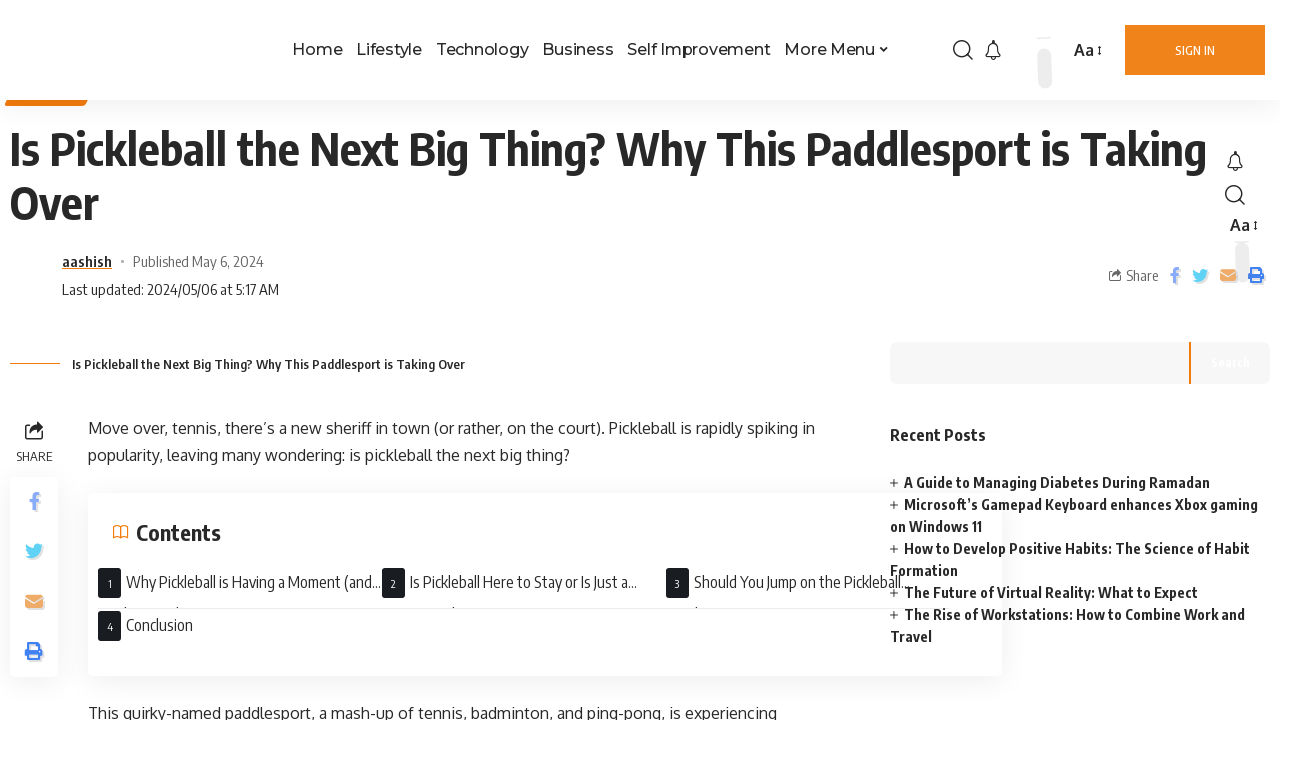

--- FILE ---
content_type: text/html; charset=UTF-8
request_url: https://bloggersmap.com/is-pickleball-the-next-big-thing-why-this-paddlesport-is-taking-over/
body_size: 21541
content:
<!DOCTYPE html><html dir="ltr" lang="en-US" prefix="og: https://ogp.me/ns#"><head><script data-no-optimize="1">var litespeed_docref=sessionStorage.getItem("litespeed_docref");litespeed_docref&&(Object.defineProperty(document,"referrer",{get:function(){return litespeed_docref}}),sessionStorage.removeItem("litespeed_docref"));</script> <meta charset="UTF-8"><link data-optimized="2" rel="stylesheet" href="https://bloggersmap.com/wp-content/litespeed/css/c494c7904f77d2414da8cd5cf3b7540a.css?ver=71824" /><meta http-equiv="X-UA-Compatible" content="IE=edge"><meta name="viewport" content="width=device-width, initial-scale=1"><link rel="profile" href="https://gmpg.org/xfn/11"><title>Is Pickleball the Next Big Thing? Why This Paddlesport is Taking Over -</title><meta name="description" content="Move over, tennis, there&#039;s a new sheriff in town (or rather, on the court). Pickleball is rapidly spiking in popularity, leaving many wondering: is pickleball the next big thing? This quirky-named paddlesport, a mash-up of tennis, badminton, and ping-pong, is experiencing explosive growth. Pickleball courts are popping up everywhere, from parks and community centers to" /><meta name="robots" content="max-image-preview:large" /><meta name="keywords" content="next big thing,pickleball,sports" /><link rel="preconnect" href="https://fonts.gstatic.com" crossorigin><link rel="preload" as="style" onload="this.onload=null;this.rel='stylesheet'" id="rb-preload-gfonts" href="https://fonts.googleapis.com/css?family=Montserrat%3A400%2C500%2C600%2C700%2C800%2C900%2C100italic%2C200italic%2C300italic%2C400italic%2C500italic%2C600italic%2C700italic%2C800italic%2C900italic%2C%7COxygen%3A400%2C700%7CEncode+Sans+Condensed%3A400%2C500%2C600%2C700%2C800&amp;display=swap" crossorigin><noscript><link rel="stylesheet" href="https://fonts.googleapis.com/css?family=Montserrat%3A400%2C500%2C600%2C700%2C800%2C900%2C100italic%2C200italic%2C300italic%2C400italic%2C500italic%2C600italic%2C700italic%2C800italic%2C900italic%2C%7COxygen%3A400%2C700%7CEncode+Sans+Condensed%3A400%2C500%2C600%2C700%2C800&amp;display=swap"></noscript><link rel="canonical" href="https://bloggersmap.com/is-pickleball-the-next-big-thing-why-this-paddlesport-is-taking-over/" /><meta name="generator" content="All in One SEO Pro (AIOSEO) 4.6.8.1" /><meta property="og:locale" content="en_US" /><meta property="og:site_name" content="-" /><meta property="og:type" content="article" /><meta property="og:title" content="Is Pickleball the Next Big Thing? Why This Paddlesport is Taking Over -" /><meta property="og:description" content="Move over, tennis, there&#039;s a new sheriff in town (or rather, on the court). Pickleball is rapidly spiking in popularity, leaving many wondering: is pickleball the next big thing? This quirky-named paddlesport, a mash-up of tennis, badminton, and ping-pong, is experiencing explosive growth. Pickleball courts are popping up everywhere, from parks and community centers to" /><meta property="og:url" content="https://bloggersmap.com/is-pickleball-the-next-big-thing-why-this-paddlesport-is-taking-over/" /><meta property="og:image" content="https://bloggersmap.com/wp-content/uploads/2024/05/balls-min.jpg" /><meta property="og:image:secure_url" content="https://bloggersmap.com/wp-content/uploads/2024/05/balls-min.jpg" /><meta property="og:image:width" content="740" /><meta property="og:image:height" content="493" /><meta property="article:published_time" content="2024-05-06T05:17:52+00:00" /><meta property="article:modified_time" content="2024-05-06T05:17:53+00:00" /><meta property="article:publisher" content="https://www.facebook.com/Bloggersmap" /><meta name="twitter:card" content="summary_large_image" /><meta name="twitter:site" content="@BloggersMap" /><meta name="twitter:title" content="Is Pickleball the Next Big Thing? Why This Paddlesport is Taking Over -" /><meta name="twitter:description" content="Move over, tennis, there&#039;s a new sheriff in town (or rather, on the court). Pickleball is rapidly spiking in popularity, leaving many wondering: is pickleball the next big thing? This quirky-named paddlesport, a mash-up of tennis, badminton, and ping-pong, is experiencing explosive growth. Pickleball courts are popping up everywhere, from parks and community centers to" /><meta name="twitter:creator" content="@BloggersMap" /><meta name="twitter:image" content="https://bloggersmap.com/wp-content/uploads/2024/05/balls-min.jpg" /><meta name="twitter:label1" content="Written by" /><meta name="twitter:data1" content="aashish" /><meta name="twitter:label2" content="Est. reading time" /><meta name="twitter:data2" content="3 minutes" /> <script type="application/ld+json" class="aioseo-schema">{"@context":"https:\/\/schema.org","@graph":[{"@type":"BlogPosting","@id":"https:\/\/bloggersmap.com\/is-pickleball-the-next-big-thing-why-this-paddlesport-is-taking-over\/#blogposting","name":"Is Pickleball the Next Big Thing? Why This Paddlesport is Taking Over -","headline":"Is Pickleball the Next Big Thing? Why This Paddlesport is Taking Over","author":{"@id":"https:\/\/bloggersmap.com\/author\/aashish\/#author"},"publisher":{"@id":"https:\/\/bloggersmap.com\/#organization"},"image":{"@type":"ImageObject","url":"https:\/\/bloggersmap.com\/wp-content\/uploads\/2024\/05\/balls-min.jpg","width":740,"height":493,"caption":"Is Pickleball the Next Big Thing? Why This Paddlesport is Taking Over"},"datePublished":"2024-05-06T05:17:52+00:00","dateModified":"2024-05-06T05:17:53+00:00","inLanguage":"en-US","mainEntityOfPage":{"@id":"https:\/\/bloggersmap.com\/is-pickleball-the-next-big-thing-why-this-paddlesport-is-taking-over\/#webpage"},"isPartOf":{"@id":"https:\/\/bloggersmap.com\/is-pickleball-the-next-big-thing-why-this-paddlesport-is-taking-over\/#webpage"},"articleSection":"Sports, next big thing, pickleball"},{"@type":"BreadcrumbList","@id":"https:\/\/bloggersmap.com\/is-pickleball-the-next-big-thing-why-this-paddlesport-is-taking-over\/#breadcrumblist","itemListElement":[{"@type":"ListItem","@id":"https:\/\/bloggersmap.com\/#listItem","position":1,"name":"Home","item":"https:\/\/bloggersmap.com\/","nextItem":"https:\/\/bloggersmap.com\/is-pickleball-the-next-big-thing-why-this-paddlesport-is-taking-over\/#listItem"},{"@type":"ListItem","@id":"https:\/\/bloggersmap.com\/is-pickleball-the-next-big-thing-why-this-paddlesport-is-taking-over\/#listItem","position":2,"name":"Is Pickleball the Next Big Thing? Why This Paddlesport is Taking Over","previousItem":"https:\/\/bloggersmap.com\/#listItem"}]},{"@type":"Organization","@id":"https:\/\/bloggersmap.com\/#organization","name":"BloggersMap","url":"https:\/\/bloggersmap.com\/","telephone":"+919999766615","logo":{"@type":"ImageObject","url":"https:\/\/bloggersmap.com\/storage\/2022\/05\/Logo.png","@id":"https:\/\/bloggersmap.com\/is-pickleball-the-next-big-thing-why-this-paddlesport-is-taking-over\/#organizationLogo"},"image":{"@id":"https:\/\/bloggersmap.com\/is-pickleball-the-next-big-thing-why-this-paddlesport-is-taking-over\/#organizationLogo"},"sameAs":["https:\/\/www.facebook.com\/Bloggersmap","https:\/\/twitter.com\/BloggersMap","https:\/\/www.instagram.com\/bloggersmap\/","https:\/\/in.pinterest.com\/bloggersmap\/"]},{"@type":"Person","@id":"https:\/\/bloggersmap.com\/author\/aashish\/#author","url":"https:\/\/bloggersmap.com\/author\/aashish\/","name":"aashish","image":{"@type":"ImageObject","@id":"https:\/\/bloggersmap.com\/is-pickleball-the-next-big-thing-why-this-paddlesport-is-taking-over\/#authorImage","url":"https:\/\/bloggersmap.com\/wp-content\/litespeed\/avatar\/8d91a547ce560622f05cfd8efa792145.jpg?ver=1768560525","width":96,"height":96,"caption":"aashish"}},{"@type":"WebPage","@id":"https:\/\/bloggersmap.com\/is-pickleball-the-next-big-thing-why-this-paddlesport-is-taking-over\/#webpage","url":"https:\/\/bloggersmap.com\/is-pickleball-the-next-big-thing-why-this-paddlesport-is-taking-over\/","name":"Is Pickleball the Next Big Thing? Why This Paddlesport is Taking Over -","description":"Move over, tennis, there's a new sheriff in town (or rather, on the court). Pickleball is rapidly spiking in popularity, leaving many wondering: is pickleball the next big thing? This quirky-named paddlesport, a mash-up of tennis, badminton, and ping-pong, is experiencing explosive growth. Pickleball courts are popping up everywhere, from parks and community centers to","inLanguage":"en-US","isPartOf":{"@id":"https:\/\/bloggersmap.com\/#website"},"breadcrumb":{"@id":"https:\/\/bloggersmap.com\/is-pickleball-the-next-big-thing-why-this-paddlesport-is-taking-over\/#breadcrumblist"},"author":{"@id":"https:\/\/bloggersmap.com\/author\/aashish\/#author"},"creator":{"@id":"https:\/\/bloggersmap.com\/author\/aashish\/#author"},"image":{"@type":"ImageObject","url":"https:\/\/bloggersmap.com\/wp-content\/uploads\/2024\/05\/balls-min.jpg","@id":"https:\/\/bloggersmap.com\/is-pickleball-the-next-big-thing-why-this-paddlesport-is-taking-over\/#mainImage","width":740,"height":493,"caption":"Is Pickleball the Next Big Thing? Why This Paddlesport is Taking Over"},"primaryImageOfPage":{"@id":"https:\/\/bloggersmap.com\/is-pickleball-the-next-big-thing-why-this-paddlesport-is-taking-over\/#mainImage"},"datePublished":"2024-05-06T05:17:52+00:00","dateModified":"2024-05-06T05:17:53+00:00"},{"@type":"WebSite","@id":"https:\/\/bloggersmap.com\/#website","url":"https:\/\/bloggersmap.com\/","name":"BloggersMap","inLanguage":"en-US","publisher":{"@id":"https:\/\/bloggersmap.com\/#organization"}}]}</script> <link rel='dns-prefetch' href='//cdn.jsdelivr.net' /><link rel='dns-prefetch' href='//www.googletagmanager.com' /><link rel="alternate" type="application/rss+xml" title=" &raquo; Feed" href="https://bloggersmap.com/feed/" /><link rel="alternate" type="application/rss+xml" title=" &raquo; Comments Feed" href="https://bloggersmap.com/comments/feed/" /><link rel="alternate" type="application/rss+xml" title=" &raquo; Is Pickleball the Next Big Thing? Why This Paddlesport is Taking Over Comments Feed" href="https://bloggersmap.com/is-pickleball-the-next-big-thing-why-this-paddlesport-is-taking-over/feed/" /><link rel="pingback" href="https://bloggersmap.com/xmlrpc.php"/> <script type="application/ld+json">{"@context":"https://schema.org","@type":"Organization","legalName":"","url":"https://bloggersmap.com/","sameAs":["https://www.facebook.com/Bloggersmap","https://twitter.com/BloggersMap","https://www.instagram.com/bloggersmap/","https://in.pinterest.com/bloggersmaps/"]}</script>  <script src="//www.googletagmanager.com/gtag/js?id=G-0WPKXFBEV4"  data-cfasync="false" data-wpfc-render="false" async></script> <script data-cfasync="false" data-wpfc-render="false">var mi_version = '9.4.1';
				var mi_track_user = true;
				var mi_no_track_reason = '';
								var MonsterInsightsDefaultLocations = {"page_location":"https:\/\/bloggersmap.com\/is-pickleball-the-next-big-thing-why-this-paddlesport-is-taking-over\/"};
				if ( typeof MonsterInsightsPrivacyGuardFilter === 'function' ) {
					var MonsterInsightsLocations = (typeof MonsterInsightsExcludeQuery === 'object') ? MonsterInsightsPrivacyGuardFilter( MonsterInsightsExcludeQuery ) : MonsterInsightsPrivacyGuardFilter( MonsterInsightsDefaultLocations );
				} else {
					var MonsterInsightsLocations = (typeof MonsterInsightsExcludeQuery === 'object') ? MonsterInsightsExcludeQuery : MonsterInsightsDefaultLocations;
				}

								var disableStrs = [
										'ga-disable-G-0WPKXFBEV4',
									];

				/* Function to detect opted out users */
				function __gtagTrackerIsOptedOut() {
					for (var index = 0; index < disableStrs.length; index++) {
						if (document.cookie.indexOf(disableStrs[index] + '=true') > -1) {
							return true;
						}
					}

					return false;
				}

				/* Disable tracking if the opt-out cookie exists. */
				if (__gtagTrackerIsOptedOut()) {
					for (var index = 0; index < disableStrs.length; index++) {
						window[disableStrs[index]] = true;
					}
				}

				/* Opt-out function */
				function __gtagTrackerOptout() {
					for (var index = 0; index < disableStrs.length; index++) {
						document.cookie = disableStrs[index] + '=true; expires=Thu, 31 Dec 2099 23:59:59 UTC; path=/';
						window[disableStrs[index]] = true;
					}
				}

				if ('undefined' === typeof gaOptout) {
					function gaOptout() {
						__gtagTrackerOptout();
					}
				}
								window.dataLayer = window.dataLayer || [];

				window.MonsterInsightsDualTracker = {
					helpers: {},
					trackers: {},
				};
				if (mi_track_user) {
					function __gtagDataLayer() {
						dataLayer.push(arguments);
					}

					function __gtagTracker(type, name, parameters) {
						if (!parameters) {
							parameters = {};
						}

						if (parameters.send_to) {
							__gtagDataLayer.apply(null, arguments);
							return;
						}

						if (type === 'event') {
														parameters.send_to = monsterinsights_frontend.v4_id;
							var hookName = name;
							if (typeof parameters['event_category'] !== 'undefined') {
								hookName = parameters['event_category'] + ':' + name;
							}

							if (typeof MonsterInsightsDualTracker.trackers[hookName] !== 'undefined') {
								MonsterInsightsDualTracker.trackers[hookName](parameters);
							} else {
								__gtagDataLayer('event', name, parameters);
							}
							
						} else {
							__gtagDataLayer.apply(null, arguments);
						}
					}

					__gtagTracker('js', new Date());
					__gtagTracker('set', {
						'developer_id.dZGIzZG': true,
											});
					if ( MonsterInsightsLocations.page_location ) {
						__gtagTracker('set', MonsterInsightsLocations);
					}
										__gtagTracker('config', 'G-0WPKXFBEV4', {"forceSSL":"true","link_attribution":"true"} );
															window.gtag = __gtagTracker;										(function () {
						/* https://developers.google.com/analytics/devguides/collection/analyticsjs/ */
						/* ga and __gaTracker compatibility shim. */
						var noopfn = function () {
							return null;
						};
						var newtracker = function () {
							return new Tracker();
						};
						var Tracker = function () {
							return null;
						};
						var p = Tracker.prototype;
						p.get = noopfn;
						p.set = noopfn;
						p.send = function () {
							var args = Array.prototype.slice.call(arguments);
							args.unshift('send');
							__gaTracker.apply(null, args);
						};
						var __gaTracker = function () {
							var len = arguments.length;
							if (len === 0) {
								return;
							}
							var f = arguments[len - 1];
							if (typeof f !== 'object' || f === null || typeof f.hitCallback !== 'function') {
								if ('send' === arguments[0]) {
									var hitConverted, hitObject = false, action;
									if ('event' === arguments[1]) {
										if ('undefined' !== typeof arguments[3]) {
											hitObject = {
												'eventAction': arguments[3],
												'eventCategory': arguments[2],
												'eventLabel': arguments[4],
												'value': arguments[5] ? arguments[5] : 1,
											}
										}
									}
									if ('pageview' === arguments[1]) {
										if ('undefined' !== typeof arguments[2]) {
											hitObject = {
												'eventAction': 'page_view',
												'page_path': arguments[2],
											}
										}
									}
									if (typeof arguments[2] === 'object') {
										hitObject = arguments[2];
									}
									if (typeof arguments[5] === 'object') {
										Object.assign(hitObject, arguments[5]);
									}
									if ('undefined' !== typeof arguments[1].hitType) {
										hitObject = arguments[1];
										if ('pageview' === hitObject.hitType) {
											hitObject.eventAction = 'page_view';
										}
									}
									if (hitObject) {
										action = 'timing' === arguments[1].hitType ? 'timing_complete' : hitObject.eventAction;
										hitConverted = mapArgs(hitObject);
										__gtagTracker('event', action, hitConverted);
									}
								}
								return;
							}

							function mapArgs(args) {
								var arg, hit = {};
								var gaMap = {
									'eventCategory': 'event_category',
									'eventAction': 'event_action',
									'eventLabel': 'event_label',
									'eventValue': 'event_value',
									'nonInteraction': 'non_interaction',
									'timingCategory': 'event_category',
									'timingVar': 'name',
									'timingValue': 'value',
									'timingLabel': 'event_label',
									'page': 'page_path',
									'location': 'page_location',
									'title': 'page_title',
									'referrer' : 'page_referrer',
								};
								for (arg in args) {
																		if (!(!args.hasOwnProperty(arg) || !gaMap.hasOwnProperty(arg))) {
										hit[gaMap[arg]] = args[arg];
									} else {
										hit[arg] = args[arg];
									}
								}
								return hit;
							}

							try {
								f.hitCallback();
							} catch (ex) {
							}
						};
						__gaTracker.create = newtracker;
						__gaTracker.getByName = newtracker;
						__gaTracker.getAll = function () {
							return [];
						};
						__gaTracker.remove = noopfn;
						__gaTracker.loaded = true;
						window['__gaTracker'] = __gaTracker;
					})();
									} else {
										console.log("");
					(function () {
						function __gtagTracker() {
							return null;
						}

						window['__gtagTracker'] = __gtagTracker;
						window['gtag'] = __gtagTracker;
					})();
									}</script>  <script type="litespeed/javascript" data-src="https://bloggersmap.com/wp-includes/js/jquery/jquery.min.js?ver=3.7.1" id="jquery-core-js"></script> <script type="litespeed/javascript" data-src="https://bloggersmap.com/wp-content/plugins/google-analytics-for-wordpress/assets/js/frontend-gtag.min.js?ver=9.4.1" id="monsterinsights-frontend-script-js" data-wp-strategy="async"></script> <script data-cfasync="false" data-wpfc-render="false" id='monsterinsights-frontend-script-js-extra'>var monsterinsights_frontend = {"js_events_tracking":"true","download_extensions":"doc,pdf,ppt,zip,xls,docx,pptx,xlsx","inbound_paths":"[{\"path\":\"\\\/go\\\/\",\"label\":\"affiliate\"},{\"path\":\"\\\/recommend\\\/\",\"label\":\"affiliate\"}]","home_url":"https:\/\/bloggersmap.com","hash_tracking":"false","v4_id":"G-0WPKXFBEV4"};</script> <link rel="https://api.w.org/" href="https://bloggersmap.com/wp-json/" /><link rel="alternate" title="JSON" type="application/json" href="https://bloggersmap.com/wp-json/wp/v2/posts/11194" /><link rel="EditURI" type="application/rsd+xml" title="RSD" href="https://bloggersmap.com/xmlrpc.php?rsd" /><meta name="generator" content="WordPress 6.7.4" /><link rel='shortlink' href='https://bloggersmap.com/?p=11194' /><link rel="alternate" title="oEmbed (JSON)" type="application/json+oembed" href="https://bloggersmap.com/wp-json/oembed/1.0/embed?url=https%3A%2F%2Fbloggersmap.com%2Fis-pickleball-the-next-big-thing-why-this-paddlesport-is-taking-over%2F" /><link rel="alternate" title="oEmbed (XML)" type="text/xml+oembed" href="https://bloggersmap.com/wp-json/oembed/1.0/embed?url=https%3A%2F%2Fbloggersmap.com%2Fis-pickleball-the-next-big-thing-why-this-paddlesport-is-taking-over%2F&#038;format=xml" /><meta name="generator" content="Site Kit by Google 1.151.0" /><meta name="generator" content="Elementor 3.28.4; features: additional_custom_breakpoints, e_local_google_fonts; settings: css_print_method-external, google_font-enabled, font_display-swap"> <script type="application/ld+json">{"@context":"https://schema.org","@type":"WebSite","@id":"https://bloggersmap.com/#website","url":"https://bloggersmap.com/","name":"","potentialAction":{"@type":"SearchAction","target":"https://bloggersmap.com/?s={search_term_string}","query-input":"required name=search_term_string"}}</script> <meta property="og:title" content="Is Pickleball the Next Big Thing? Why This Paddlesport is Taking Over"/><meta property="og:type" content="article"/><meta property="og:url" content="https://bloggersmap.com/is-pickleball-the-next-big-thing-why-this-paddlesport-is-taking-over/"/><meta property="og:site_name" content=""/><meta property="og:image" content="https://bloggersmap.com/wp-content/uploads/2024/05/balls-min.jpg"/><link rel="icon" href="https://bloggersmap.com/wp-content/uploads/2022/07/cropped-Bloggersmap_Final_New_Logo_Dark_Mode-32x32.png" sizes="32x32" /><link rel="icon" href="https://bloggersmap.com/wp-content/uploads/2022/07/cropped-Bloggersmap_Final_New_Logo_Dark_Mode-192x192.png" sizes="192x192" /><link rel="apple-touch-icon" href="https://bloggersmap.com/wp-content/uploads/2022/07/cropped-Bloggersmap_Final_New_Logo_Dark_Mode-180x180.png" /><meta name="msapplication-TileImage" content="https://bloggersmap.com/wp-content/uploads/2022/07/cropped-Bloggersmap_Final_New_Logo_Dark_Mode-270x270.png" />
 <script type="litespeed/javascript" data-src="https://www.googletagmanager.com/gtag/js?id=G-P0R7HGDDBJ"></script> <script type="litespeed/javascript">window.dataLayer=window.dataLayer||[];function gtag(){dataLayer.push(arguments)}
gtag('js',new Date());gtag('config','G-P0R7HGDDBJ')</script> </head><body class="post-template-default single single-post postid-11194 single-format-standard wp-custom-logo wp-embed-responsive elementor-default elementor-kit-703 menu-ani-1 hover-ani-1 wc-res-list is-hd-1 is-standard-1 is-backtop is-mstick yes-tstick top-spacing sync-bookmarks" data-theme="default"><div class="site-outer"><header id="site-header" class="header-wrap rb-section header-set-1 header-1 header-fw style-shadow"><div class="reading-indicator"><span id="reading-progress"></span></div><div id="navbar-outer" class="navbar-outer"><div id="sticky-holder" class="sticky-holder"><div class="navbar-wrap"><div class="rb-container edge-padding"><div class="navbar-inner"><div class="navbar-left"><div class="logo-wrap is-image-logo site-branding">
<a href="https://bloggersmap.com/" class="logo" title="">
<img  data-mode="default" height="95" width="287"  data-srcset="https://bloggersmap.com/wp-content/uploads/2022/07/Bloggersmap_Final_New_Logo.png 1x,https://bloggersmap.com/wp-content/uploads/2022/07/Bloggersmap_Final_New_Logo.png 2x" alt="" data-src="https://bloggersmap.com/wp-content/uploads/2022/07/Bloggersmap_Final_New_Logo.png" class="logo-default lazyload" src="[data-uri]"><noscript><img class="logo-default" data-mode="default" height="95" width="287" src="https://bloggersmap.com/wp-content/uploads/2022/07/Bloggersmap_Final_New_Logo.png" srcset="https://bloggersmap.com/wp-content/uploads/2022/07/Bloggersmap_Final_New_Logo.png 1x,https://bloggersmap.com/wp-content/uploads/2022/07/Bloggersmap_Final_New_Logo.png 2x" alt=""></noscript><img  data-mode="dark" height="95" width="287"  data-srcset="https://bloggersmap.com/wp-content/uploads/2022/07/Bloggersmap_Final_New_Logo_Dark_Mode.png 1x,https://bloggersmap.com/wp-content/uploads/2022/07/Bloggersmap_Final_New_Logo_Dark_Mode.png 2x" alt="" data-src="https://bloggersmap.com/wp-content/uploads/2022/07/Bloggersmap_Final_New_Logo_Dark_Mode.png" class="logo-dark lazyload" src="[data-uri]"><noscript><img class="logo-dark" data-mode="dark" height="95" width="287" src="https://bloggersmap.com/wp-content/uploads/2022/07/Bloggersmap_Final_New_Logo_Dark_Mode.png" srcset="https://bloggersmap.com/wp-content/uploads/2022/07/Bloggersmap_Final_New_Logo_Dark_Mode.png 1x,https://bloggersmap.com/wp-content/uploads/2022/07/Bloggersmap_Final_New_Logo_Dark_Mode.png 2x" alt=""></noscript>            </a></div></div><div class="navbar-left"><nav id="site-navigation" class="main-menu-wrap" aria-label="main menu"><ul id="menu-header-menu" class="main-menu rb-menu large-menu" itemscope itemtype="https://www.schema.org/SiteNavigationElement"><li id="menu-item-3494" class="menu-item menu-item-type-post_type menu-item-object-page menu-item-home menu-item-3494"><a href="https://bloggersmap.com/"><span>Home</span></a></li><li id="menu-item-248" class="menu-item menu-item-type-taxonomy menu-item-object-category menu-item-248"><a href="https://bloggersmap.com/category/lifestyle/"><span>Lifestyle</span></a></li><li id="menu-item-247" class="menu-item menu-item-type-taxonomy menu-item-object-category menu-item-247"><a href="https://bloggersmap.com/category/technology/"><span>Technology</span></a></li><li id="menu-item-249" class="menu-item menu-item-type-taxonomy menu-item-object-category menu-item-249"><a href="https://bloggersmap.com/category/business/"><span>Business</span></a></li><li id="menu-item-250" class="menu-item menu-item-type-taxonomy menu-item-object-category menu-item-250"><a href="https://bloggersmap.com/category/self-improvement/"><span>Self Improvement</span></a></li><li id="menu-item-3298" class="menu-item menu-item-type-custom menu-item-object-custom menu-item-has-children menu-item-3298"><a href="#"><span>More Menu</span></a><ul class="sub-menu"><li id="menu-item-251" class="menu-item menu-item-type-taxonomy menu-item-object-category menu-item-251"><a href="https://bloggersmap.com/category/digital-marketing/"><span>Digital Marketing</span></a></li><li id="menu-item-3160" class="menu-item menu-item-type-taxonomy menu-item-object-category menu-item-3160"><a href="https://bloggersmap.com/category/health-and-fitness/"><span>Health &amp; Fitness</span></a></li><li id="menu-item-2153" class="menu-item menu-item-type-taxonomy menu-item-object-category menu-item-2153"><a href="https://bloggersmap.com/category/travel/"><span>Travel</span></a></li><li id="menu-item-3446" class="menu-item menu-item-type-taxonomy menu-item-object-category current-post-ancestor current-menu-parent current-post-parent menu-item-3446"><a href="https://bloggersmap.com/category/sports/"><span>Sports</span></a></li></ul></li></ul></nav><div id="s-title-sticky" class="s-title-sticky"><div class="s-title-sticky-left">
<span class="sticky-title-label">Reading:</span>
<span class="h4 sticky-title">Is Pickleball the Next Big Thing? Why This Paddlesport is Taking Over</span></div><div class="sticky-share-list"><div class="t-shared-header meta-text">
<i class="rbi rbi-share"></i><span class="share-label">Share</span></div><div class="sticky-share-list-items effect-fadeout is-color">            <a class="share-action share-trigger icon-facebook" href="https://www.facebook.com/sharer.php?u=https%3A%2F%2Fbloggersmap.com%2Fis-pickleball-the-next-big-thing-why-this-paddlesport-is-taking-over%2F" data-title="Facebook" data-gravity=n rel="nofollow"><i class="rbi rbi-facebook"></i></a>
<a class="share-action share-trigger icon-twitter" href="https://twitter.com/intent/tweet?text=Is+Pickleball+the+Next+Big+Thing%3F+Why+This+Paddlesport+is+Taking+Over&amp;url=https%3A%2F%2Fbloggersmap.com%2Fis-pickleball-the-next-big-thing-why-this-paddlesport-is-taking-over%2F&amp;via=BloggersMap" data-title="Twitter" data-gravity=n rel="nofollow">
<i class="rbi rbi-twitter"></i></a><a class="share-action icon-email" href="/cdn-cgi/l/email-protection#[base64]" data-title="Email" data-gravity=n rel="nofollow"><i class="rbi rbi-email"></i></a>
<a class="share-action icon-print" rel="nofollow" href="javascript:if(window.print)window.print()" data-title="Print" data-gravity=n><i class="rbi rbi-print"></i></a></div></div></div></div><div class="navbar-right hide__nav"><div class="wnav-holder widget-h-login header-dropdown-outer">
<a href="#" class="login-toggle is-login is-btn header-element"><span>Sign In</span></a></div><div class="wnav-holder header-dropdown-outer">
<a href="#" class="dropdown-trigger notification-icon" data-notification="15828">
<span class="notification-icon-inner" data-title="Notification"><i class="rbi rbi-notification wnav-icon"><span class="notification-info"></span></i></span>
</a><div class="header-dropdown notification-dropdown"><div class="notification-popup"><div class="notification-header">
<span class="h4">Notification</span>
<a class="notification-url meta-text" href="#">Show More                                <i class="rbi rbi-cright"></i></a></div><div class="notification-content"><div class="scroll-holder"><div class="notification-latest">
<span class="h5 notification-content-title"><i class="rbi rbi-clock"></i>Latest News</span><div id="uid_notification" class="block-wrap block-small block-list block-list-small-2 short-pagination rb-columns rb-col-1"><div class="block-inner"><div class="p-wrap post-15828 p-small p-list-small-2"><div class="feat-holder"><div class="p-featured ratio-v1">
<a class="p-flink" href="https://bloggersmap.com/a-guide-to-managing-diabetes-during-ramadan/" title="A Guide to Managing Diabetes During Ramadan">
<img width="150" height="150"   alt="A Guide to Managing Diabetes During Ramadan" decoding="async" data-src="https://bloggersmap.com/wp-content/uploads/2025/03/cxz-min-150x150.jpg" class="featured-img wp-post-image lazyload" src="[data-uri]" /><noscript><img width="150" height="150"   alt="A Guide to Managing Diabetes During Ramadan" decoding="async" data-src="https://bloggersmap.com/wp-content/uploads/2025/03/cxz-min-150x150.jpg" class="featured-img wp-post-image lazyload" src="[data-uri]" /><noscript><img width="150" height="150" src="https://bloggersmap.com/wp-content/uploads/2025/03/cxz-min-150x150.jpg" class="featured-img wp-post-image" alt="A Guide to Managing Diabetes During Ramadan" decoding="async" /></noscript></noscript>        </a></div></div><div class="p-content"><h5 class="entry-title">        <a class="p-url" href="https://bloggersmap.com/a-guide-to-managing-diabetes-during-ramadan/" rel="bookmark">A Guide to Managing Diabetes During Ramadan</a></h5><div class="p-meta"><div class="meta-inner is-meta">
<span class="meta-el meta-date">
<time class="date published" datetime="2025-03-20T13:51:52+00:00">Published March 20, 2025</time>
</span></div></div></div></div><div class="p-wrap post-15825 p-small p-list-small-2"><div class="feat-holder"><div class="p-featured ratio-v1">
<a class="p-flink" href="https://bloggersmap.com/microsofts-gamepad-keyboard-enhances-xbox-gaming-on-windows-11/" title="Microsoft&#8217;s Gamepad Keyboard enhances Xbox gaming on Windows 11">
<img loading="lazy" width="150" height="150"   alt="Microsoft&#039;s Gamepad Keyboard enhances Xbox gaming on Windows 11" decoding="async" data-src="https://bloggersmap.com/wp-content/uploads/2025/03/GDD-min-150x150.jpg" class="featured-img wp-post-image lazyload" src="[data-uri]" /><noscript><img loading="lazy" width="150" height="150"   alt="Microsoft&#039;s Gamepad Keyboard enhances Xbox gaming on Windows 11" decoding="async" data-src="https://bloggersmap.com/wp-content/uploads/2025/03/GDD-min-150x150.jpg" class="featured-img wp-post-image lazyload" src="[data-uri]" /><noscript><img loading="lazy" width="150" height="150" src="https://bloggersmap.com/wp-content/uploads/2025/03/GDD-min-150x150.jpg" class="featured-img wp-post-image" alt="Microsoft&#039;s Gamepad Keyboard enhances Xbox gaming on Windows 11" decoding="async" /></noscript></noscript>        </a></div></div><div class="p-content"><h5 class="entry-title">        <a class="p-url" href="https://bloggersmap.com/microsofts-gamepad-keyboard-enhances-xbox-gaming-on-windows-11/" rel="bookmark">Microsoft&#8217;s Gamepad Keyboard enhances Xbox gaming on Windows 11</a></h5><div class="p-meta"><div class="meta-inner is-meta">
<span class="meta-el meta-date">
<time class="date published" datetime="2025-03-20T13:45:12+00:00">Published March 20, 2025</time>
</span></div></div></div></div><div class="p-wrap post-15822 p-small p-list-small-2"><div class="feat-holder"><div class="p-featured ratio-v1">
<a class="p-flink" href="https://bloggersmap.com/how-to-develop-positive-habits-the-science-of-habit-formation/" title="How to Develop Positive Habits: The Science of Habit Formation">
<img loading="lazy" width="150" height="150"   alt="How to Develop Positive Habits: The Science of Habit Formation" decoding="async" data-src="https://bloggersmap.com/wp-content/uploads/2025/03/uygbt-min-150x150.jpg" class="featured-img wp-post-image lazyload" src="[data-uri]" /><noscript><img loading="lazy" width="150" height="150"   alt="How to Develop Positive Habits: The Science of Habit Formation" decoding="async" data-src="https://bloggersmap.com/wp-content/uploads/2025/03/uygbt-min-150x150.jpg" class="featured-img wp-post-image lazyload" src="[data-uri]" /><noscript><img loading="lazy" width="150" height="150" src="https://bloggersmap.com/wp-content/uploads/2025/03/uygbt-min-150x150.jpg" class="featured-img wp-post-image" alt="How to Develop Positive Habits: The Science of Habit Formation" decoding="async" /></noscript></noscript>        </a></div></div><div class="p-content"><h5 class="entry-title">        <a class="p-url" href="https://bloggersmap.com/how-to-develop-positive-habits-the-science-of-habit-formation/" rel="bookmark">How to Develop Positive Habits: The Science of Habit Formation</a></h5><div class="p-meta"><div class="meta-inner is-meta">
<span class="meta-el meta-date">
<time class="date published" datetime="2025-03-20T07:39:38+00:00">Published March 20, 2025</time>
</span></div></div></div></div><div class="p-wrap post-15819 p-small p-list-small-2"><div class="feat-holder"><div class="p-featured ratio-v1">
<a class="p-flink" href="https://bloggersmap.com/the-future-of-virtual-reality-what-to-expect-2/" title="The Future of Virtual Reality: What to Expect">
<img loading="lazy" width="150" height="150"   alt="The Future of Virtual Reality: What to Expect" decoding="async" data-src="https://bloggersmap.com/wp-content/uploads/2025/03/VR-Expect-min-150x150.jpg" class="featured-img wp-post-image lazyload" src="[data-uri]" /><noscript><img loading="lazy" width="150" height="150"   alt="The Future of Virtual Reality: What to Expect" decoding="async" data-src="https://bloggersmap.com/wp-content/uploads/2025/03/VR-Expect-min-150x150.jpg" class="featured-img wp-post-image lazyload" src="[data-uri]" /><noscript><img loading="lazy" width="150" height="150" src="https://bloggersmap.com/wp-content/uploads/2025/03/VR-Expect-min-150x150.jpg" class="featured-img wp-post-image" alt="The Future of Virtual Reality: What to Expect" decoding="async" /></noscript></noscript>        </a></div></div><div class="p-content"><h5 class="entry-title">        <a class="p-url" href="https://bloggersmap.com/the-future-of-virtual-reality-what-to-expect-2/" rel="bookmark">The Future of Virtual Reality: What to Expect</a></h5><div class="p-meta"><div class="meta-inner is-meta">
<span class="meta-el meta-date">
<time class="date published" datetime="2025-03-19T08:15:18+00:00">Published March 19, 2025</time>
</span></div></div></div></div><div class="p-wrap post-15816 p-small p-list-small-2"><div class="feat-holder"><div class="p-featured ratio-v1">
<a class="p-flink" href="https://bloggersmap.com/the-rise-of-workstations-how-to-combine-work-and-travel/" title="The Rise of Workstations: How to Combine Work and Travel">
<img loading="lazy" width="150" height="150"   alt="The Rise of Workstations: How to Combine Work and Travel" decoding="async" data-src="https://bloggersmap.com/wp-content/uploads/2025/03/nuhyn-min-150x150.jpg" class="featured-img wp-post-image lazyload" src="[data-uri]" /><noscript><img loading="lazy" width="150" height="150"   alt="The Rise of Workstations: How to Combine Work and Travel" decoding="async" data-src="https://bloggersmap.com/wp-content/uploads/2025/03/nuhyn-min-150x150.jpg" class="featured-img wp-post-image lazyload" src="[data-uri]" /><noscript><img loading="lazy" width="150" height="150" src="https://bloggersmap.com/wp-content/uploads/2025/03/nuhyn-min-150x150.jpg" class="featured-img wp-post-image" alt="The Rise of Workstations: How to Combine Work and Travel" decoding="async" /></noscript></noscript>        </a></div></div><div class="p-content"><h5 class="entry-title">        <a class="p-url" href="https://bloggersmap.com/the-rise-of-workstations-how-to-combine-work-and-travel/" rel="bookmark">The Rise of Workstations: How to Combine Work and Travel</a></h5><div class="p-meta"><div class="meta-inner is-meta">
<span class="meta-el meta-date">
<time class="date published" datetime="2025-03-19T07:11:27+00:00">Published March 19, 2025</time>
</span></div></div></div></div></div><div class="pagination-wrap pagination-infinite"><div class="infinite-trigger"><i class="rb-loader"></i></div></div></div></div></div></div></div></div></div><div class="wnav-holder w-header-search header-dropdown-outer">
<a href="#" data-title="Search" class="icon-holder header-element search-btn search-trigger">
<i class="rbi rbi-search wnav-icon"></i>            </a><div class="header-dropdown"><div class="header-search-form"><form method="get" action="https://bloggersmap.com/" class="rb-search-form"><div class="search-form-inner">
<span class="search-icon"><i class="rbi rbi-search"></i></span>
<span class="search-text"><input type="text" class="field" placeholder="Search Headlines, News..." value="" name="s"/></span>
<span class="rb-search-submit"><input type="submit" value="Search"/>                        <i class="rbi rbi-cright"></i></span></div></form></div></div></div><div class="wnav-holder font-resizer">
<a href="#" class="font-resizer-trigger" data-title="Resizer"><strong>Aa</strong></a></div><div class="dark-mode-toggle-wrap"><div class="dark-mode-toggle">
<span class="dark-mode-slide">
<i class="dark-mode-slide-btn mode-icon-dark" data-title="Switch to Light"><svg class="svg-icon svg-mode-dark" aria-hidden="true" role="img" focusable="false" xmlns="http://www.w3.org/2000/svg" viewBox="0 0 512 512"><path fill="currentColor" d="M507.681,209.011c-1.297-6.991-7.324-12.111-14.433-12.262c-7.104-0.122-13.347,4.711-14.936,11.643 c-15.26,66.497-73.643,112.94-141.978,112.94c-80.321,0-145.667-65.346-145.667-145.666c0-68.335,46.443-126.718,112.942-141.976 c6.93-1.59,11.791-7.826,11.643-14.934c-0.149-7.108-5.269-13.136-12.259-14.434C287.546,1.454,271.735,0,256,0 C187.62,0,123.333,26.629,74.98,74.981C26.628,123.333,0,187.62,0,256s26.628,132.667,74.98,181.019 C123.333,485.371,187.62,512,256,512s132.667-26.629,181.02-74.981C485.372,388.667,512,324.38,512,256 C512,240.278,510.546,224.469,507.681,209.011z" /></svg></i>
<i class="dark-mode-slide-btn mode-icon-default" data-title="Switch to Dark"><svg class="svg-icon svg-mode-light" aria-hidden="true" role="img" focusable="false" xmlns="http://www.w3.org/2000/svg" viewBox="0 0 232.447 232.447"><path fill="currentColor" d="M116.211,194.8c-4.143,0-7.5,3.357-7.5,7.5v22.643c0,4.143,3.357,7.5,7.5,7.5s7.5-3.357,7.5-7.5V202.3 C123.711,198.157,120.354,194.8,116.211,194.8z" /><path fill="currentColor" d="M116.211,37.645c4.143,0,7.5-3.357,7.5-7.5V7.505c0-4.143-3.357-7.5-7.5-7.5s-7.5,3.357-7.5,7.5v22.641 C108.711,34.288,112.068,37.645,116.211,37.645z" /><path fill="currentColor" d="M50.054,171.78l-16.016,16.008c-2.93,2.929-2.931,7.677-0.003,10.606c1.465,1.466,3.385,2.198,5.305,2.198 c1.919,0,3.838-0.731,5.302-2.195l16.016-16.008c2.93-2.929,2.931-7.677,0.003-10.606C57.731,168.852,52.982,168.851,50.054,171.78 z" /><path fill="currentColor" d="M177.083,62.852c1.919,0,3.838-0.731,5.302-2.195L198.4,44.649c2.93-2.929,2.931-7.677,0.003-10.606 c-2.93-2.932-7.679-2.931-10.607-0.003l-16.016,16.008c-2.93,2.929-2.931,7.677-0.003,10.607 C173.243,62.12,175.163,62.852,177.083,62.852z" /><path fill="currentColor" d="M37.645,116.224c0-4.143-3.357-7.5-7.5-7.5H7.5c-4.143,0-7.5,3.357-7.5,7.5s3.357,7.5,7.5,7.5h22.645 C34.287,123.724,37.645,120.366,37.645,116.224z" /><path fill="currentColor" d="M224.947,108.724h-22.652c-4.143,0-7.5,3.357-7.5,7.5s3.357,7.5,7.5,7.5h22.652c4.143,0,7.5-3.357,7.5-7.5 S229.09,108.724,224.947,108.724z" /><path fill="currentColor" d="M50.052,60.655c1.465,1.465,3.384,2.197,5.304,2.197c1.919,0,3.839-0.732,5.303-2.196c2.93-2.929,2.93-7.678,0.001-10.606 L44.652,34.042c-2.93-2.93-7.679-2.929-10.606-0.001c-2.93,2.929-2.93,7.678-0.001,10.606L50.052,60.655z" /><path fill="currentColor" d="M182.395,171.782c-2.93-2.929-7.679-2.93-10.606-0.001c-2.93,2.929-2.93,7.678-0.001,10.607l16.007,16.008 c1.465,1.465,3.384,2.197,5.304,2.197c1.919,0,3.839-0.732,5.303-2.196c2.93-2.929,2.93-7.678,0.001-10.607L182.395,171.782z" /><path fill="currentColor" d="M116.22,48.7c-37.232,0-67.523,30.291-67.523,67.523s30.291,67.523,67.523,67.523s67.522-30.291,67.522-67.523 S153.452,48.7,116.22,48.7z M116.22,168.747c-28.962,0-52.523-23.561-52.523-52.523S87.258,63.7,116.22,63.7 c28.961,0,52.522,23.562,52.522,52.523S145.181,168.747,116.22,168.747z" /></svg></i>
</span></div></div></div><div class="navbar-right-rhs"><div class="wnav-holder widget-h-login header-dropdown-outer">
<a href="#" class="login-toggle is-login is-btn header-element"><span>Sign In</span></a></div><div class="wnav-holder header-dropdown-outer">
<a href="#" class="dropdown-trigger notification-icon" data-notification="15828">
<span class="notification-icon-inner" data-title="Notification"><i class="rbi rbi-notification wnav-icon"><span class="notification-info"></span></i></span>
</a><div class="header-dropdown notification-dropdown"><div class="notification-popup"><div class="notification-header">
<span class="h4">Notification</span>
<a class="notification-url meta-text" href="#">Show More                                <i class="rbi rbi-cright"></i></a></div><div class="notification-content"><div class="scroll-holder"><div class="notification-latest">
<span class="h5 notification-content-title"><i class="rbi rbi-clock"></i>Latest News</span><div id="uid_notification" class="block-wrap block-small block-list block-list-small-2 short-pagination rb-columns rb-col-1"><div class="block-inner"><div class="p-wrap post-15828 p-small p-list-small-2"><div class="feat-holder"><div class="p-featured ratio-v1">
<a class="p-flink" href="https://bloggersmap.com/a-guide-to-managing-diabetes-during-ramadan/" title="A Guide to Managing Diabetes During Ramadan">
<img width="150" height="150"   alt="A Guide to Managing Diabetes During Ramadan" decoding="async" data-src="https://bloggersmap.com/wp-content/uploads/2025/03/cxz-min-150x150.jpg" class="featured-img wp-post-image lazyload" src="[data-uri]" /><noscript><img width="150" height="150"   alt="A Guide to Managing Diabetes During Ramadan" decoding="async" data-src="https://bloggersmap.com/wp-content/uploads/2025/03/cxz-min-150x150.jpg" class="featured-img wp-post-image lazyload" src="[data-uri]" /><noscript><img width="150" height="150" src="https://bloggersmap.com/wp-content/uploads/2025/03/cxz-min-150x150.jpg" class="featured-img wp-post-image" alt="A Guide to Managing Diabetes During Ramadan" decoding="async" /></noscript></noscript>        </a></div></div><div class="p-content"><h5 class="entry-title">        <a class="p-url" href="https://bloggersmap.com/a-guide-to-managing-diabetes-during-ramadan/" rel="bookmark">A Guide to Managing Diabetes During Ramadan</a></h5><div class="p-meta"><div class="meta-inner is-meta">
<span class="meta-el meta-date">
<time class="date published" datetime="2025-03-20T13:51:52+00:00">Published March 20, 2025</time>
</span></div></div></div></div><div class="p-wrap post-15825 p-small p-list-small-2"><div class="feat-holder"><div class="p-featured ratio-v1">
<a class="p-flink" href="https://bloggersmap.com/microsofts-gamepad-keyboard-enhances-xbox-gaming-on-windows-11/" title="Microsoft&#8217;s Gamepad Keyboard enhances Xbox gaming on Windows 11">
<img loading="lazy" width="150" height="150"   alt="Microsoft&#039;s Gamepad Keyboard enhances Xbox gaming on Windows 11" decoding="async" data-src="https://bloggersmap.com/wp-content/uploads/2025/03/GDD-min-150x150.jpg" class="featured-img wp-post-image lazyload" src="[data-uri]" /><noscript><img loading="lazy" width="150" height="150"   alt="Microsoft&#039;s Gamepad Keyboard enhances Xbox gaming on Windows 11" decoding="async" data-src="https://bloggersmap.com/wp-content/uploads/2025/03/GDD-min-150x150.jpg" class="featured-img wp-post-image lazyload" src="[data-uri]" /><noscript><img loading="lazy" width="150" height="150" src="https://bloggersmap.com/wp-content/uploads/2025/03/GDD-min-150x150.jpg" class="featured-img wp-post-image" alt="Microsoft&#039;s Gamepad Keyboard enhances Xbox gaming on Windows 11" decoding="async" /></noscript></noscript>        </a></div></div><div class="p-content"><h5 class="entry-title">        <a class="p-url" href="https://bloggersmap.com/microsofts-gamepad-keyboard-enhances-xbox-gaming-on-windows-11/" rel="bookmark">Microsoft&#8217;s Gamepad Keyboard enhances Xbox gaming on Windows 11</a></h5><div class="p-meta"><div class="meta-inner is-meta">
<span class="meta-el meta-date">
<time class="date published" datetime="2025-03-20T13:45:12+00:00">Published March 20, 2025</time>
</span></div></div></div></div><div class="p-wrap post-15822 p-small p-list-small-2"><div class="feat-holder"><div class="p-featured ratio-v1">
<a class="p-flink" href="https://bloggersmap.com/how-to-develop-positive-habits-the-science-of-habit-formation/" title="How to Develop Positive Habits: The Science of Habit Formation">
<img loading="lazy" width="150" height="150"   alt="How to Develop Positive Habits: The Science of Habit Formation" decoding="async" data-src="https://bloggersmap.com/wp-content/uploads/2025/03/uygbt-min-150x150.jpg" class="featured-img wp-post-image lazyload" src="[data-uri]" /><noscript><img loading="lazy" width="150" height="150"   alt="How to Develop Positive Habits: The Science of Habit Formation" decoding="async" data-src="https://bloggersmap.com/wp-content/uploads/2025/03/uygbt-min-150x150.jpg" class="featured-img wp-post-image lazyload" src="[data-uri]" /><noscript><img loading="lazy" width="150" height="150" src="https://bloggersmap.com/wp-content/uploads/2025/03/uygbt-min-150x150.jpg" class="featured-img wp-post-image" alt="How to Develop Positive Habits: The Science of Habit Formation" decoding="async" /></noscript></noscript>        </a></div></div><div class="p-content"><h5 class="entry-title">        <a class="p-url" href="https://bloggersmap.com/how-to-develop-positive-habits-the-science-of-habit-formation/" rel="bookmark">How to Develop Positive Habits: The Science of Habit Formation</a></h5><div class="p-meta"><div class="meta-inner is-meta">
<span class="meta-el meta-date">
<time class="date published" datetime="2025-03-20T07:39:38+00:00">Published March 20, 2025</time>
</span></div></div></div></div><div class="p-wrap post-15819 p-small p-list-small-2"><div class="feat-holder"><div class="p-featured ratio-v1">
<a class="p-flink" href="https://bloggersmap.com/the-future-of-virtual-reality-what-to-expect-2/" title="The Future of Virtual Reality: What to Expect">
<img loading="lazy" width="150" height="150"   alt="The Future of Virtual Reality: What to Expect" decoding="async" data-src="https://bloggersmap.com/wp-content/uploads/2025/03/VR-Expect-min-150x150.jpg" class="featured-img wp-post-image lazyload" src="[data-uri]" /><noscript><img loading="lazy" width="150" height="150"   alt="The Future of Virtual Reality: What to Expect" decoding="async" data-src="https://bloggersmap.com/wp-content/uploads/2025/03/VR-Expect-min-150x150.jpg" class="featured-img wp-post-image lazyload" src="[data-uri]" /><noscript><img loading="lazy" width="150" height="150" src="https://bloggersmap.com/wp-content/uploads/2025/03/VR-Expect-min-150x150.jpg" class="featured-img wp-post-image" alt="The Future of Virtual Reality: What to Expect" decoding="async" /></noscript></noscript>        </a></div></div><div class="p-content"><h5 class="entry-title">        <a class="p-url" href="https://bloggersmap.com/the-future-of-virtual-reality-what-to-expect-2/" rel="bookmark">The Future of Virtual Reality: What to Expect</a></h5><div class="p-meta"><div class="meta-inner is-meta">
<span class="meta-el meta-date">
<time class="date published" datetime="2025-03-19T08:15:18+00:00">Published March 19, 2025</time>
</span></div></div></div></div><div class="p-wrap post-15816 p-small p-list-small-2"><div class="feat-holder"><div class="p-featured ratio-v1">
<a class="p-flink" href="https://bloggersmap.com/the-rise-of-workstations-how-to-combine-work-and-travel/" title="The Rise of Workstations: How to Combine Work and Travel">
<img loading="lazy" width="150" height="150"   alt="The Rise of Workstations: How to Combine Work and Travel" decoding="async" data-src="https://bloggersmap.com/wp-content/uploads/2025/03/nuhyn-min-150x150.jpg" class="featured-img wp-post-image lazyload" src="[data-uri]" /><noscript><img loading="lazy" width="150" height="150"   alt="The Rise of Workstations: How to Combine Work and Travel" decoding="async" data-src="https://bloggersmap.com/wp-content/uploads/2025/03/nuhyn-min-150x150.jpg" class="featured-img wp-post-image lazyload" src="[data-uri]" /><noscript><img loading="lazy" width="150" height="150" src="https://bloggersmap.com/wp-content/uploads/2025/03/nuhyn-min-150x150.jpg" class="featured-img wp-post-image" alt="The Rise of Workstations: How to Combine Work and Travel" decoding="async" /></noscript></noscript>        </a></div></div><div class="p-content"><h5 class="entry-title">        <a class="p-url" href="https://bloggersmap.com/the-rise-of-workstations-how-to-combine-work-and-travel/" rel="bookmark">The Rise of Workstations: How to Combine Work and Travel</a></h5><div class="p-meta"><div class="meta-inner is-meta">
<span class="meta-el meta-date">
<time class="date published" datetime="2025-03-19T07:11:27+00:00">Published March 19, 2025</time>
</span></div></div></div></div></div><div class="pagination-wrap pagination-infinite"><div class="infinite-trigger"><i class="rb-loader"></i></div></div></div></div></div></div></div></div></div><div class="wnav-holder w-header-search header-dropdown-outer">
<a href="#" data-title="Search" class="icon-holder header-element search-btn search-trigger">
<i class="rbi rbi-search wnav-icon"></i>            </a><div class="header-dropdown"><div class="header-search-form"><form method="get" action="https://bloggersmap.com/" class="rb-search-form"><div class="search-form-inner">
<span class="search-icon"><i class="rbi rbi-search"></i></span>
<span class="search-text"><input type="text" class="field" placeholder="Search Headlines, News..." value="" name="s"/></span>
<span class="rb-search-submit"><input type="submit" value="Search"/>                        <i class="rbi rbi-cright"></i></span></div></form></div></div></div><div class="wnav-holder font-resizer">
<a href="#" class="font-resizer-trigger" data-title="Resizer"><strong>Aa</strong></a></div><div class="dark-mode-toggle-wrap"><div class="dark-mode-toggle">
<span class="dark-mode-slide">
<i class="dark-mode-slide-btn mode-icon-dark" data-title="Switch to Light"><svg class="svg-icon svg-mode-dark" aria-hidden="true" role="img" focusable="false" xmlns="http://www.w3.org/2000/svg" viewBox="0 0 512 512"><path fill="currentColor" d="M507.681,209.011c-1.297-6.991-7.324-12.111-14.433-12.262c-7.104-0.122-13.347,4.711-14.936,11.643 c-15.26,66.497-73.643,112.94-141.978,112.94c-80.321,0-145.667-65.346-145.667-145.666c0-68.335,46.443-126.718,112.942-141.976 c6.93-1.59,11.791-7.826,11.643-14.934c-0.149-7.108-5.269-13.136-12.259-14.434C287.546,1.454,271.735,0,256,0 C187.62,0,123.333,26.629,74.98,74.981C26.628,123.333,0,187.62,0,256s26.628,132.667,74.98,181.019 C123.333,485.371,187.62,512,256,512s132.667-26.629,181.02-74.981C485.372,388.667,512,324.38,512,256 C512,240.278,510.546,224.469,507.681,209.011z" /></svg></i>
<i class="dark-mode-slide-btn mode-icon-default" data-title="Switch to Dark"><svg class="svg-icon svg-mode-light" aria-hidden="true" role="img" focusable="false" xmlns="http://www.w3.org/2000/svg" viewBox="0 0 232.447 232.447"><path fill="currentColor" d="M116.211,194.8c-4.143,0-7.5,3.357-7.5,7.5v22.643c0,4.143,3.357,7.5,7.5,7.5s7.5-3.357,7.5-7.5V202.3 C123.711,198.157,120.354,194.8,116.211,194.8z" /><path fill="currentColor" d="M116.211,37.645c4.143,0,7.5-3.357,7.5-7.5V7.505c0-4.143-3.357-7.5-7.5-7.5s-7.5,3.357-7.5,7.5v22.641 C108.711,34.288,112.068,37.645,116.211,37.645z" /><path fill="currentColor" d="M50.054,171.78l-16.016,16.008c-2.93,2.929-2.931,7.677-0.003,10.606c1.465,1.466,3.385,2.198,5.305,2.198 c1.919,0,3.838-0.731,5.302-2.195l16.016-16.008c2.93-2.929,2.931-7.677,0.003-10.606C57.731,168.852,52.982,168.851,50.054,171.78 z" /><path fill="currentColor" d="M177.083,62.852c1.919,0,3.838-0.731,5.302-2.195L198.4,44.649c2.93-2.929,2.931-7.677,0.003-10.606 c-2.93-2.932-7.679-2.931-10.607-0.003l-16.016,16.008c-2.93,2.929-2.931,7.677-0.003,10.607 C173.243,62.12,175.163,62.852,177.083,62.852z" /><path fill="currentColor" d="M37.645,116.224c0-4.143-3.357-7.5-7.5-7.5H7.5c-4.143,0-7.5,3.357-7.5,7.5s3.357,7.5,7.5,7.5h22.645 C34.287,123.724,37.645,120.366,37.645,116.224z" /><path fill="currentColor" d="M224.947,108.724h-22.652c-4.143,0-7.5,3.357-7.5,7.5s3.357,7.5,7.5,7.5h22.652c4.143,0,7.5-3.357,7.5-7.5 S229.09,108.724,224.947,108.724z" /><path fill="currentColor" d="M50.052,60.655c1.465,1.465,3.384,2.197,5.304,2.197c1.919,0,3.839-0.732,5.303-2.196c2.93-2.929,2.93-7.678,0.001-10.606 L44.652,34.042c-2.93-2.93-7.679-2.929-10.606-0.001c-2.93,2.929-2.93,7.678-0.001,10.606L50.052,60.655z" /><path fill="currentColor" d="M182.395,171.782c-2.93-2.929-7.679-2.93-10.606-0.001c-2.93,2.929-2.93,7.678-0.001,10.607l16.007,16.008 c1.465,1.465,3.384,2.197,5.304,2.197c1.919,0,3.839-0.732,5.303-2.196c2.93-2.929,2.93-7.678,0.001-10.607L182.395,171.782z" /><path fill="currentColor" d="M116.22,48.7c-37.232,0-67.523,30.291-67.523,67.523s30.291,67.523,67.523,67.523s67.522-30.291,67.522-67.523 S153.452,48.7,116.22,48.7z M116.22,168.747c-28.962,0-52.523-23.561-52.523-52.523S87.258,63.7,116.22,63.7 c28.961,0,52.522,23.562,52.522,52.523S145.181,168.747,116.22,168.747z" /></svg></i>
</span></div></div></div></div></div></div><div id="header-mobile" class="header-mobile"><div class="header-mobile-wrap"><div class="mbnav edge-padding"><div class="navbar-left"><div class="mobile-toggle-wrap">
<a href="#" class="mobile-menu-trigger">        <span class="burger-icon"><span></span><span></span><span></span></span>
</a></div><div class="mobile-logo-wrap is-image-logo site-branding">
<a href="https://bloggersmap.com/" title="">
<img loading="lazy"  data-mode="default" height="95" width="287"  alt="" data-src="https://bloggersmap.com/wp-content/uploads/2022/07/Bloggersmap_Final_New_Logo.png" class="logo-default lazyload" src="[data-uri]"><noscript><img loading="lazy" class="logo-default" data-mode="default" height="95" width="287" src="https://bloggersmap.com/wp-content/uploads/2022/07/Bloggersmap_Final_New_Logo.png" alt=""></noscript><img loading="lazy"  data-mode="dark" height="95" width="287"  alt="" data-src="https://bloggersmap.com/wp-content/uploads/2022/07/Bloggersmap_Final_New_Logo_Dark_Mode.png" class="logo-dark lazyload" src="[data-uri]"><noscript><img loading="lazy" class="logo-dark" data-mode="dark" height="95" width="287" src="https://bloggersmap.com/wp-content/uploads/2022/07/Bloggersmap_Final_New_Logo_Dark_Mode.png" alt=""></noscript>            </a></div></div><div class="navbar-right">
<a href="#" class="mobile-menu-trigger mobile-search-icon"><i class="rbi rbi-search"></i></a><div class="wnav-holder font-resizer">
<a href="#" class="font-resizer-trigger" data-title="Resizer"><strong>Aa</strong></a></div><div class="dark-mode-toggle-wrap"><div class="dark-mode-toggle">
<span class="dark-mode-slide">
<i class="dark-mode-slide-btn mode-icon-dark" data-title="Switch to Light"><svg class="svg-icon svg-mode-dark" aria-hidden="true" role="img" focusable="false" xmlns="http://www.w3.org/2000/svg" viewBox="0 0 512 512"><path fill="currentColor" d="M507.681,209.011c-1.297-6.991-7.324-12.111-14.433-12.262c-7.104-0.122-13.347,4.711-14.936,11.643 c-15.26,66.497-73.643,112.94-141.978,112.94c-80.321,0-145.667-65.346-145.667-145.666c0-68.335,46.443-126.718,112.942-141.976 c6.93-1.59,11.791-7.826,11.643-14.934c-0.149-7.108-5.269-13.136-12.259-14.434C287.546,1.454,271.735,0,256,0 C187.62,0,123.333,26.629,74.98,74.981C26.628,123.333,0,187.62,0,256s26.628,132.667,74.98,181.019 C123.333,485.371,187.62,512,256,512s132.667-26.629,181.02-74.981C485.372,388.667,512,324.38,512,256 C512,240.278,510.546,224.469,507.681,209.011z" /></svg></i>
<i class="dark-mode-slide-btn mode-icon-default" data-title="Switch to Dark"><svg class="svg-icon svg-mode-light" aria-hidden="true" role="img" focusable="false" xmlns="http://www.w3.org/2000/svg" viewBox="0 0 232.447 232.447"><path fill="currentColor" d="M116.211,194.8c-4.143,0-7.5,3.357-7.5,7.5v22.643c0,4.143,3.357,7.5,7.5,7.5s7.5-3.357,7.5-7.5V202.3 C123.711,198.157,120.354,194.8,116.211,194.8z" /><path fill="currentColor" d="M116.211,37.645c4.143,0,7.5-3.357,7.5-7.5V7.505c0-4.143-3.357-7.5-7.5-7.5s-7.5,3.357-7.5,7.5v22.641 C108.711,34.288,112.068,37.645,116.211,37.645z" /><path fill="currentColor" d="M50.054,171.78l-16.016,16.008c-2.93,2.929-2.931,7.677-0.003,10.606c1.465,1.466,3.385,2.198,5.305,2.198 c1.919,0,3.838-0.731,5.302-2.195l16.016-16.008c2.93-2.929,2.931-7.677,0.003-10.606C57.731,168.852,52.982,168.851,50.054,171.78 z" /><path fill="currentColor" d="M177.083,62.852c1.919,0,3.838-0.731,5.302-2.195L198.4,44.649c2.93-2.929,2.931-7.677,0.003-10.606 c-2.93-2.932-7.679-2.931-10.607-0.003l-16.016,16.008c-2.93,2.929-2.931,7.677-0.003,10.607 C173.243,62.12,175.163,62.852,177.083,62.852z" /><path fill="currentColor" d="M37.645,116.224c0-4.143-3.357-7.5-7.5-7.5H7.5c-4.143,0-7.5,3.357-7.5,7.5s3.357,7.5,7.5,7.5h22.645 C34.287,123.724,37.645,120.366,37.645,116.224z" /><path fill="currentColor" d="M224.947,108.724h-22.652c-4.143,0-7.5,3.357-7.5,7.5s3.357,7.5,7.5,7.5h22.652c4.143,0,7.5-3.357,7.5-7.5 S229.09,108.724,224.947,108.724z" /><path fill="currentColor" d="M50.052,60.655c1.465,1.465,3.384,2.197,5.304,2.197c1.919,0,3.839-0.732,5.303-2.196c2.93-2.929,2.93-7.678,0.001-10.606 L44.652,34.042c-2.93-2.93-7.679-2.929-10.606-0.001c-2.93,2.929-2.93,7.678-0.001,10.606L50.052,60.655z" /><path fill="currentColor" d="M182.395,171.782c-2.93-2.929-7.679-2.93-10.606-0.001c-2.93,2.929-2.93,7.678-0.001,10.607l16.007,16.008 c1.465,1.465,3.384,2.197,5.304,2.197c1.919,0,3.839-0.732,5.303-2.196c2.93-2.929,2.93-7.678,0.001-10.607L182.395,171.782z" /><path fill="currentColor" d="M116.22,48.7c-37.232,0-67.523,30.291-67.523,67.523s30.291,67.523,67.523,67.523s67.522-30.291,67.522-67.523 S153.452,48.7,116.22,48.7z M116.22,168.747c-28.962,0-52.523-23.561-52.523-52.523S87.258,63.7,116.22,63.7 c28.961,0,52.522,23.562,52.522,52.523S145.181,168.747,116.22,168.747z" /></svg></i>
</span></div></div></div></div></div><div class="mobile-collapse"><div class="mobile-collapse-holder"><div class="mobile-collapse-inner"><div class="mobile-search-form edge-padding"><div class="header-search-form">
<span class="h5">Search</span><form method="get" action="https://bloggersmap.com/" class="rb-search-form"><div class="search-form-inner">
<span class="search-icon"><i class="rbi rbi-search"></i></span>
<span class="search-text"><input type="text" class="field" placeholder="Search Headlines, News..." value="" name="s"/></span>
<span class="rb-search-submit"><input type="submit" value="Search"/>                        <i class="rbi rbi-cright"></i></span></div></form></div></div><nav class="mobile-menu-wrap edge-padding"><ul id="mobile-menu" class="mobile-menu"><li class="menu-item menu-item-type-post_type menu-item-object-page menu-item-home menu-item-3494"><a href="https://bloggersmap.com/"><span>Home</span></a></li><li class="menu-item menu-item-type-taxonomy menu-item-object-category menu-item-248"><a href="https://bloggersmap.com/category/lifestyle/"><span>Lifestyle</span></a></li><li class="menu-item menu-item-type-taxonomy menu-item-object-category menu-item-247"><a href="https://bloggersmap.com/category/technology/"><span>Technology</span></a></li><li class="menu-item menu-item-type-taxonomy menu-item-object-category menu-item-249"><a href="https://bloggersmap.com/category/business/"><span>Business</span></a></li><li class="menu-item menu-item-type-taxonomy menu-item-object-category menu-item-250"><a href="https://bloggersmap.com/category/self-improvement/"><span>Self Improvement</span></a></li><li class="menu-item menu-item-type-custom menu-item-object-custom menu-item-has-children menu-item-3298"><a href="#"><span>More Menu</span></a><ul class="sub-menu"><li class="menu-item menu-item-type-taxonomy menu-item-object-category menu-item-251"><a href="https://bloggersmap.com/category/digital-marketing/"><span>Digital Marketing</span></a></li><li class="menu-item menu-item-type-taxonomy menu-item-object-category menu-item-3160"><a href="https://bloggersmap.com/category/health-and-fitness/"><span>Health &amp; Fitness</span></a></li><li class="menu-item menu-item-type-taxonomy menu-item-object-category menu-item-2153"><a href="https://bloggersmap.com/category/travel/"><span>Travel</span></a></li><li class="menu-item menu-item-type-taxonomy menu-item-object-category current-post-ancestor current-menu-parent current-post-parent menu-item-3446"><a href="https://bloggersmap.com/category/sports/"><span>Sports</span></a></li></ul></li></ul></nav><div class="mobile-collapse-sections edge-padding"><div class="mobile-login">
<span class="mobile-login-title h6">Have an existing account?</span>
<a href="#" class="login-toggle is-login is-btn">Sign In</a></div><div class="mobile-social-list">
<span class="mobile-social-list-title h6">Follow US</span>
<a class="social-link-facebook" data-title="Facebook" href="https://www.facebook.com/Bloggersmap" target="_blank" rel="noopener nofollow"><i class="rbi rbi-facebook"></i></a><a class="social-link-twitter" data-title="Twitter" href="https://twitter.com/BloggersMap" target="_blank" rel="noopener nofollow"><i class="rbi rbi-twitter"></i></a><a class="social-link-youtube" data-title="YouTube" href="#" target="_blank" rel="noopener nofollow"><i class="rbi rbi-youtube"></i></a><a class="social-link-pinterest" data-title="Pinterest" href="https://in.pinterest.com/bloggersmaps/" target="_blank" rel="noopener nofollow"><i class="rbi rbi-pinterest"></i></a><a class="social-link-instagram" data-title="Instagram" href="https://www.instagram.com/bloggersmap/" target="_blank" rel="noopener nofollow"><i class="rbi rbi-instagram"></i></a></div></div></div></div></div></div></div></div></header><div class="site-wrap"><div class="single-standard-1 is-sidebar-right optimal-line-length"><div class="rb-container edge-padding"><article id="post-11194" class="post-11194 post type-post status-publish format-standard has-post-thumbnail category-sports tag-next-big-thing tag-pickleball" itemscope itemtype="https://schema.org/Article"><header class="single-header"><div class="s-cats ecat-bg-1 ecat-size-big"><div class="p-categories"><a class="p-category category-id-266" href="https://bloggersmap.com/category/sports/" rel="category">Sports</a></div></div><h1 class="s-title fw-headline" itemprop="headline">Is Pickleball the Next Big Thing? Why This Paddlesport is Taking Over</h1><div class="single-meta"><div class="smeta-in">
<a class="meta-avatar" href="https://bloggersmap.com/author/aashish/"><img alt='aashish'  data-srcset='https://bloggersmap.com/wp-content/litespeed/avatar/811c9cdfb6292f5384156afeb6401da4.jpg?ver=1768466865 2x'  height='120' width='120' decoding='async' data-src='https://bloggersmap.com/wp-content/litespeed/avatar/b757e7c911a9e30e2fe5dae3d16da9da.jpg?ver=1768466865' class='avatar avatar-120 photo lazyload' src='[data-uri]' /><noscript><img alt='aashish' src='https://bloggersmap.com/wp-content/litespeed/avatar/b757e7c911a9e30e2fe5dae3d16da9da.jpg?ver=1768466865' srcset='https://bloggersmap.com/wp-content/litespeed/avatar/811c9cdfb6292f5384156afeb6401da4.jpg?ver=1768466865 2x' class='avatar avatar-120 photo' height='120' width='120' decoding='async'/></noscript></a><div class="smeta-sec"><div class="p-meta"><div class="meta-inner is-meta"><span class="meta-el meta-author">
<a href="https://bloggersmap.com/author/aashish/">aashish</a>
</span>
<span class="meta-el meta-date">
<time class="date published" datetime="2024-05-06T05:17:52+00:00">Published May 6, 2024</time>
</span></div></div><div class="single-updated-info meta-text">
<time class="updated-date" datetime="2024-05-06T05:17:53+00:00">Last updated: 2024/05/06 at 5:17 AM</time></div></div></div><div class="smeta-extra"><div class="t-shared-sec tooltips-n is-color"><div class="t-shared-header is-meta">
<i class="rbi rbi-share"></i><span class="share-label">Share</span></div><div class="effect-fadeout">            <a class="share-action share-trigger icon-facebook" href="https://www.facebook.com/sharer.php?u=https%3A%2F%2Fbloggersmap.com%2Fis-pickleball-the-next-big-thing-why-this-paddlesport-is-taking-over%2F" data-title="Facebook" rel="nofollow"><i class="rbi rbi-facebook"></i></a>
<a class="share-action share-trigger icon-twitter" href="https://twitter.com/intent/tweet?text=Is+Pickleball+the+Next+Big+Thing%3F+Why+This+Paddlesport+is+Taking+Over&amp;url=https%3A%2F%2Fbloggersmap.com%2Fis-pickleball-the-next-big-thing-why-this-paddlesport-is-taking-over%2F&amp;via=BloggersMap" data-title="Twitter" rel="nofollow">
<i class="rbi rbi-twitter"></i></a><a class="share-action icon-email" href="/cdn-cgi/l/email-protection#[base64]" data-title="Email" rel="nofollow"><i class="rbi rbi-email"></i></a>
<a class="share-action icon-print" rel="nofollow" href="javascript:if(window.print)window.print()" data-title="Print"><i class="rbi rbi-print"></i></a></div></div></div></div></header><div class="grid-container"><div class="s-ct"><div class="s-feat-outer"><div class="s-feat">
<img loading="lazy" width="740" height="493"   alt="Is Pickleball the Next Big Thing? Why This Paddlesport is Taking Over" decoding="async" data-src="https://bloggersmap.com/wp-content/uploads/2024/05/balls-min.jpg" class="attachment-foxiz_crop_o1 size-foxiz_crop_o1 wp-post-image lazyload" src="[data-uri]" /><noscript><img loading="lazy" width="740" height="493" src="https://bloggersmap.com/wp-content/uploads/2024/05/balls-min.jpg" class="attachment-foxiz_crop_o1 size-foxiz_crop_o1 wp-post-image" alt="Is Pickleball the Next Big Thing? Why This Paddlesport is Taking Over" decoding="async" /></noscript></div><div class="feat-caption meta-text"><span class="caption-text meta-bold">Is Pickleball the Next Big Thing? Why This Paddlesport is Taking Over</span></div></div><div class="s-ct-wrap has-lsl"><div class="s-ct-inner"><div class="l-shared-sec-outer"><div class="l-shared-sec"><div class="l-shared-header meta-text">
<i class="rbi rbi-share"></i><span class="share-label">SHARE</span></div><div class="l-shared-items effect-fadeout is-color">
<a class="share-action share-trigger icon-facebook" href="https://www.facebook.com/sharer.php?u=https%3A%2F%2Fbloggersmap.com%2Fis-pickleball-the-next-big-thing-why-this-paddlesport-is-taking-over%2F" data-title="Facebook" data-gravity=w rel="nofollow"><i class="rbi rbi-facebook"></i></a>
<a class="share-action share-trigger icon-twitter" href="https://twitter.com/intent/tweet?text=Is+Pickleball+the+Next+Big+Thing%3F+Why+This+Paddlesport+is+Taking+Over&amp;url=https%3A%2F%2Fbloggersmap.com%2Fis-pickleball-the-next-big-thing-why-this-paddlesport-is-taking-over%2F&amp;via=BloggersMap" data-title="Twitter" data-gravity=w rel="nofollow">
<i class="rbi rbi-twitter"></i></a><a class="share-action icon-email" href="/cdn-cgi/l/email-protection#[base64]" data-title="Email" data-gravity=w rel="nofollow"><i class="rbi rbi-email"></i></a>
<a class="share-action icon-print" rel="nofollow" href="javascript:if(window.print)window.print()" data-title="Print" data-gravity=w><i class="rbi rbi-print"></i></a></div></div></div><div class="e-ct-outer"><div class="entry-content rbct clearfix is-highlight-shares" itemprop="articleBody"><p>Move over, tennis, there&#8217;s a new sheriff in town (or rather, on the court). Pickleball is rapidly spiking in popularity, leaving many wondering: is pickleball the next big thing?&nbsp;</p><div id="ruby-table-contents" class="rbtoc table-fw"><div class="toc-header"><i class="rbi rbi-read"></i><span class="h3">Contents</span></div><div class="inner"><a href="#why-pickleball-is-having-a-moment-and-maybe-more" class="table-link anchor-link h5" data-index="rb-heading-index-0">Why Pickleball is Having a Moment (and Maybe More)</a><a href="#is-pickleball-here-to-stay-or-is-just-a-passing-fad" class="table-link anchor-link h5" data-index="rb-heading-index-1">Is Pickleball Here to Stay or Is Just a Passing Fad?</a><a href="#should-you-jump-on-the-pickleball-bandwagon" class="table-link anchor-link h5" data-index="rb-heading-index-2">Should You Jump on the Pickleball Bandwagon?</a><a href="#conclusion" class="table-link anchor-link h5" data-index="rb-heading-index-3">Conclusion</a></div></div><p>This quirky-named paddlesport, a mash-up of tennis, badminton, and ping-pong, is experiencing explosive growth. Pickleball courts are popping up everywhere, from parks and community centers to swanky resorts. Celebrities are getting in on the action, with everyone from Ryan Reynolds to Ellen DeGeneres picking up a paddle. So, what&#8217;s the secret sauce behind pickleball&#8217;s meteoric rise? Buckle up, because we&#8217;re about to dissect the reasons why pickleball might just be the <strong><a href="https://bloggersmap.com/slow-living-embrace-simplicity-and-presence-day-to-day/" target="_blank" rel="noopener" title="">next big thing</a></strong>.</p><h6 id="why-pickleball-is-having-a-moment-and-maybe-more" class="rb-heading-index-0 wp-block-heading">Why Pickleball is Having a Moment (and Maybe More)</h6><p>Several factors are fueling pickleball&#8217;s popularity:</p><p><strong>Accessibility FTW:</strong> Pickleball is easy to learn, even for those who haven&#8217;t exactly graced the cover of Sports Illustrated. The smaller court size and underhand serve lower the barrier to entry, making it a game for all ages and skill levels.&nbsp;</p><p><strong>Social Butterfly Sport: </strong>Pickleball is typically played doubles, fostering a strong social element. It&#8217;s a fantastic way to connect with friends, meet new people, and have a laugh (or two) on the court.&nbsp;</p><p><strong>Gentle on the Joints, Big on Fun:</strong> <strong>Pickleball</strong> is a low-impact sport, making it ideal for people who want to stay active but avoid the high-intensity demands of other sports. Plus, the rallies tend to be longer, keeping you moving and engaged.</p><p><strong>The &#8220;Just Right&#8221; Goldilocks Zone:</strong> Pickleball offers a sweet spot between the fast-paced intensity of tennis and the slower nature of badminton. It&#8217;s engaging enough to keep you challenged but not so strenuous that it leaves you gasping for air.&nbsp;</p><p><strong>The Community Factor:</strong> Pickleball boasts a welcoming and inclusive community. From casual players to competitive enthusiasts, there&#8217;s a space for everyone.&nbsp;&nbsp;</p><h6 id="is-pickleball-here-to-stay-or-is-just-a-passing-fad" class="rb-heading-index-1 wp-block-heading">Is Pickleball Here to Stay or Is Just a Passing Fad?</h6><p>While trends come and go, several signs point to pickleball&#8217;s staying power:</p><p><strong>The Silver Tsunami is Here:</strong> As the baby boomer population ages, the demand for low-impact, social activities like pickleball is likely to grow.&nbsp;</p><p><strong>Pickleball Powerhouses: </strong>Professional <strong><a href="https://bloggersmap.com/hawk-eye-revolution-how-tech-is-transforming-the-way-we-watch-sports/" target="_blank" rel="noopener" title="">pickleball</a></strong> leagues and tournaments are gaining traction, attracting sponsorships and media attention. This professionalization could further solidify pickleball&#8217;s place in the sports landscape.</p><p><strong>The Equipment Advantage:</strong> Pickleball equipment is relatively affordable compared to other sports, making it accessible to a wider audience.&nbsp;</p><p><strong>The Facility Factor:</strong> More and more communities are investing in pickleball courts, providing dedicated spaces for players to hone their skills and compete.&nbsp;</p><h6 id="should-you-jump-on-the-pickleball-bandwagon" class="rb-heading-index-2 wp-block-heading">Should You Jump on the Pickleball Bandwagon?</h6><p>Whether pickleball is the next big thing remains to be seen, but it&#8217;s definitely having a moment. Here&#8217;s a reason you may wish to experiment with it:</p><p>It&#8217;s a fun workout. Pickleball is a fantastic way to get some exercise, burn calories, and boost your heart rate. Looking to meet new people and have some laughs? Pickleball offers a fun and social environment. The fast-paced nature of pickleball can help improve hand-eye coordination, reflexes, and strategic thinking. It&#8217;s for everyone. Pickleball is truly a sport for all ages and abilities. Who knows? You might just discover your hidden pickleball prodigy potential!&nbsp;</p><h6 id="conclusion" class="rb-heading-index-3 wp-block-heading">Conclusion</h6><p>Is pickleball the next big thing? Only time will tell. But one thing&#8217;s for sure: it&#8217;s a fun, social, and accessible sport that&#8217;s rapidly gaining popularity. So, grab a paddle, find a court, and give it a shot. You might just discover your new favorite way to stay active, have fun, and maybe even become the next pickleball champion (or at least the undisputed king/queen of your local pickleball court).&nbsp;</p></p></div><div class="entry-bottom"><div id="text-7" class="widget entry-widget clearfix widget_text"><div class="textwidget"><div class="related-sec related-5"><div class="inner"><div class="block-h heading-layout-1"><div class="heading-inner"><h3 class="heading-title"><span>You Might Also Like</span></h3></div></div><div class="block-inner"><div class="p-wrap post-15801 p-wrap p-list-inline"><h4 class="entry-title"><i class="rbi rbi-plus"></i>        <a class="p-url" href="https://bloggersmap.com/how-to-stay-fit-during-the-offseason/" rel="bookmark">How to Stay Fit During the Offseason</a></h4></div><div class="p-wrap post-15772 p-wrap p-list-inline"><h4 class="entry-title"><i class="rbi rbi-plus"></i>        <a class="p-url" href="https://bloggersmap.com/the-rise-of-esports-what-you-need-to-know/" rel="bookmark">The Rise of Esports: What You Need to Know</a></h4></div><div class="p-wrap post-15739 p-wrap p-list-inline"><h4 class="entry-title"><i class="rbi rbi-plus"></i>        <a class="p-url" href="https://bloggersmap.com/how-to-prevent-common-sports-injuries-4/" rel="bookmark">How to Prevent Common Sports Injuries</a></h4></div><div class="p-wrap post-15713 p-wrap p-list-inline"><h4 class="entry-title"><i class="rbi rbi-plus"></i>        <a class="p-url" href="https://bloggersmap.com/the-benefits-of-yoga-for-athletes/" rel="bookmark">The Benefits of Yoga for Athletes</a></h4></div><div class="p-wrap post-15702 p-wrap p-list-inline"><h4 class="entry-title"><i class="rbi rbi-plus"></i>        <a class="p-url" href="https://bloggersmap.com/how-to-train-like-a-professional-athlete/" rel="bookmark">How to Train Like a Professional Athlete</a></h4></div></div></div></div></div></div></div><div class="efoot"><div class="efoot-bar tag-bar">
<span class="blabel is-meta"><i class="rbi rbi-tag"></i>TAGGED:</span>
<span class="tags-list h5"><a href="https://bloggersmap.com/tag/next-big-thing/" rel="tag">next big thing</a>, <a href="https://bloggersmap.com/tag/pickleball/" rel="tag">pickleball</a></span></div></div><div class="article-meta is-hidden"><meta itemprop="mainEntityOfPage" content="https://bloggersmap.com/is-pickleball-the-next-big-thing-why-this-paddlesport-is-taking-over/">
<span class="vcard author">
<span class="fn" itemprop="author" itemscope content="aashish" itemtype="https://schema.org/Person"><meta itemprop="url" content="https://bloggersmap.com/author/aashish/">
<span itemprop="name">aashish</span>
</span>
</span><meta class="updated" itemprop="dateModified" content="2024-05-06T05:17:53+00:00">
<time class="date published entry-date" datetime="2024-05-06T05:17:52+00:00" content="2024-05-06T05:17:52+00:00" itemprop="datePublished">May 6, 2024</time>
<span itemprop="image" itemscope itemtype="https://schema.org/ImageObject"><meta itemprop="url" content="https://bloggersmap.com/wp-content/uploads/2024/05/balls-min.jpg"><meta itemprop="width" content="740"><meta itemprop="height" content="493">
</span>
<span itemprop="publisher" itemscope itemtype="https://schema.org/Organization"><meta itemprop="name" content=""><meta itemprop="url" content="https://bloggersmap.com/">
<span itemprop="logo" itemscope itemtype="https://schema.org/ImageObject"><meta itemprop="url" content="https://bloggersmap.com/wp-content/uploads/2022/07/Bloggersmap_Final_New_Logo.png">
</span>
</span></div></div></div><div class="e-shared-sec entry-sec"><div class="e-shared-header h4">
<i class="rbi rbi-share"></i><span>Share this Article</span></div><div class="rbbsl tooltips-n effect-fadeout is-bg">
<a class="share-action share-trigger icon-facebook" href="https://www.facebook.com/sharer.php?u=https%3A%2F%2Fbloggersmap.com%2Fis-pickleball-the-next-big-thing-why-this-paddlesport-is-taking-over%2F" data-title="Facebook" rel="nofollow"><i class="rbi rbi-facebook"></i><span>Facebook</span></a>
<a class="share-action share-trigger icon-twitter" href="https://twitter.com/intent/tweet?text=Is+Pickleball+the+Next+Big+Thing%3F+Why+This+Paddlesport+is+Taking+Over&amp;url=https%3A%2F%2Fbloggersmap.com%2Fis-pickleball-the-next-big-thing-why-this-paddlesport-is-taking-over%2F&amp;via=BloggersMap" data-title="Twitter" rel="nofollow">
<i class="rbi rbi-twitter"></i><span>Twitter</span></a><a class="share-action icon-email" href="/cdn-cgi/l/email-protection#[base64]" data-title="Email" rel="nofollow"><i class="rbi rbi-email"></i><span>Email</span></a>
<a class="share-action icon-print" rel="nofollow" href="javascript:if(window.print)window.print()" data-title="Print"><i class="rbi rbi-print"></i><span>Print</span></a></div></div></div><div class="comment-box-wrap entry-sec"><div class="comment-box-header">
<span class="h3"><i class="rbi rbi-comment"></i>Leave a comment</span></div><div class="comment-holder no-comment"><div id="comments" class="comments-area"><div id="respond" class="comment-respond"><h3 id="reply-title" class="comment-reply-title">Leave a Reply <small><a rel="nofollow" id="cancel-comment-reply-link" href="/is-pickleball-the-next-big-thing-why-this-paddlesport-is-taking-over/#respond" style="display:none;">Cancel reply</a></small></h3><form action="https://bloggersmap.com/wp-comments-post.php" method="post" id="commentform" class="comment-form" novalidate><p class="comment-notes"><span id="email-notes">Your email address will not be published.</span> <span class="required-field-message">Required fields are marked <span class="required">*</span></span></p><p class="comment-form-comment"><label for="comment">Comment <span class="required">*</span></label><textarea placeholder="Leave a comment" id="comment" name="comment" cols="45" rows="8" maxlength="65525" required></textarea></p><p class="comment-form-author"><label for="author">Name <span class="required">*</span></label> <input placeholder="Your name" id="author" name="author" type="text" value="" size="30" maxlength="245" autocomplete="name" required /></p><p class="comment-form-email"><label for="email">Email <span class="required">*</span></label> <input placeholder="Your email" id="email" name="email" type="email" value="" size="30" maxlength="100" aria-describedby="email-notes" autocomplete="email" required /></p><p class="comment-form-url"><label for="url">Website</label> <input placeholder="Your Website" id="url" name="url" type="url" value="" size="30" maxlength="200" autocomplete="url" /></p><p class="comment-form-cookies-consent"><input id="wp-comment-cookies-consent" name="wp-comment-cookies-consent" type="checkbox" value="yes" /> <label for="wp-comment-cookies-consent">Save my name, email, and website in this browser for the next time I comment.</label></p><p class="form-submit"><input name="submit" type="submit" id="submit" class="submit" value="Post Comment" /> <input type='hidden' name='comment_post_ID' value='11194' id='comment_post_ID' />
<input type='hidden' name='comment_parent' id='comment_parent' value='0' /></p></form></div></div></div></div></div><div class="sidebar-wrap single-sidebar"><div class="sidebar-inner clearfix"><div id="block-2" class="widget rb-section w-sidebar clearfix widget_block widget_search"><form role="search" method="get" action="https://bloggersmap.com/" class="wp-block-search__button-outside wp-block-search__text-button wp-block-search"    ><label class="wp-block-search__label" for="wp-block-search__input-1" >Search</label><div class="wp-block-search__inside-wrapper " ><input class="wp-block-search__input" id="wp-block-search__input-1" placeholder="" value="" type="search" name="s" required /><button aria-label="Search" class="wp-block-search__button wp-element-button" type="submit" >Search</button></div></form></div><div id="block-3" class="widget rb-section w-sidebar clearfix widget_block"><div class="wp-block-group"><div class="wp-block-group__inner-container is-layout-flow wp-block-group-is-layout-flow"><h4 class="wp-block-heading">Recent Posts</h4><ul class="wp-block-latest-posts__list wp-block-latest-posts"><li><a class="wp-block-latest-posts__post-title" href="https://bloggersmap.com/a-guide-to-managing-diabetes-during-ramadan/">A Guide to Managing Diabetes During Ramadan</a></li><li><a class="wp-block-latest-posts__post-title" href="https://bloggersmap.com/microsofts-gamepad-keyboard-enhances-xbox-gaming-on-windows-11/">Microsoft&#8217;s Gamepad Keyboard enhances Xbox gaming on Windows 11</a></li><li><a class="wp-block-latest-posts__post-title" href="https://bloggersmap.com/how-to-develop-positive-habits-the-science-of-habit-formation/">How to Develop Positive Habits: The Science of Habit Formation</a></li><li><a class="wp-block-latest-posts__post-title" href="https://bloggersmap.com/the-future-of-virtual-reality-what-to-expect-2/">The Future of Virtual Reality: What to Expect</a></li><li><a class="wp-block-latest-posts__post-title" href="https://bloggersmap.com/the-rise-of-workstations-how-to-combine-work-and-travel/">The Rise of Workstations: How to Combine Work and Travel</a></li></ul></div></div></div></div></div></div></article><aside class="single-related sfoter-sec"><div class="block-h heading-layout-1"><div class="heading-inner"><h3 class="heading-title"><span>You Might Also Like</span></h3></div></div><div id="uuid_r11194" class="block-wrap block-small block-grid block-grid-small-1 rb-columns rb-col-4 is-gap-10"><div class="block-inner"><div class="p-wrap post-15801 p-grid p-grid-small-1 ecat-bg-1"><div class="feat-holder"><div class="p-featured">
<a class="p-flink" href="https://bloggersmap.com/how-to-stay-fit-during-the-offseason/" title="How to Stay Fit During the Offseason">
<img width="330" height="220"   alt="How to Stay Fit During the Offseason" decoding="async" loading="lazy" data-src="https://bloggersmap.com/wp-content/uploads/2025/03/nyhbtrhg-min-330x220.jpg" class="featured-img wp-post-image lazyload" src="[data-uri]" /><noscript><img width="330" height="220" src="https://bloggersmap.com/wp-content/uploads/2025/03/nyhbtrhg-min-330x220.jpg" class="featured-img wp-post-image" alt="How to Stay Fit During the Offseason" decoding="async" loading="lazy" /></noscript>        </a></div><div class="p-categories p-top"><a class="p-category category-id-266" href="https://bloggersmap.com/category/sports/" rel="category">Sports</a></div><div class="spacing"></div></div><div class="p-content"><h4 class="entry-title">        <a class="p-url" href="https://bloggersmap.com/how-to-stay-fit-during-the-offseason/" rel="bookmark">How to Stay Fit During the Offseason</a></h4><div class="p-meta"><div class="meta-inner is-meta">
<span class="meta-el meta-date">
<time class="date published" datetime="2025-03-18T07:59:13+00:00">Published March 18, 2025</time>
</span></div></div></div></div><div class="p-wrap post-15772 p-grid p-grid-small-1 ecat-bg-1"><div class="feat-holder"><div class="p-featured">
<a class="p-flink" href="https://bloggersmap.com/the-rise-of-esports-what-you-need-to-know/" title="The Rise of Esports: What You Need to Know">
<img width="330" height="220"   alt="The Rise of Esports: What You Need to Know" decoding="async" loading="lazy" data-src="https://bloggersmap.com/wp-content/uploads/2025/03/hnfgf-min-330x220.jpg.webp" class="featured-img wp-post-image lazyload" src="[data-uri]" /><noscript><img width="330" height="220" src="https://bloggersmap.com/wp-content/uploads/2025/03/hnfgf-min-330x220.jpg.webp" class="featured-img wp-post-image" alt="The Rise of Esports: What You Need to Know" decoding="async" loading="lazy" /></noscript>        </a></div><div class="p-categories p-top"><a class="p-category category-id-266" href="https://bloggersmap.com/category/sports/" rel="category">Sports</a></div><div class="spacing"></div></div><div class="p-content"><h4 class="entry-title">        <a class="p-url" href="https://bloggersmap.com/the-rise-of-esports-what-you-need-to-know/" rel="bookmark">The Rise of Esports: What You Need to Know</a></h4><div class="p-meta"><div class="meta-inner is-meta">
<span class="meta-el meta-date">
<time class="date published" datetime="2025-03-12T11:05:04+00:00">Published March 12, 2025</time>
</span></div></div></div></div><div class="p-wrap post-15739 p-grid p-grid-small-1 ecat-bg-1"><div class="feat-holder"><div class="p-featured">
<a class="p-flink" href="https://bloggersmap.com/how-to-prevent-common-sports-injuries-4/" title="How to Prevent Common Sports Injuries">
<img width="330" height="220"   alt="How to Prevent Common Sports Injuries" decoding="async" loading="lazy" data-src="https://bloggersmap.com/wp-content/uploads/2025/03/gbrgfnn-min-330x220.jpg" class="featured-img wp-post-image lazyload" src="[data-uri]" /><noscript><img width="330" height="220" src="https://bloggersmap.com/wp-content/uploads/2025/03/gbrgfnn-min-330x220.jpg" class="featured-img wp-post-image" alt="How to Prevent Common Sports Injuries" decoding="async" loading="lazy" /></noscript>        </a></div><div class="p-categories p-top"><a class="p-category category-id-266" href="https://bloggersmap.com/category/sports/" rel="category">Sports</a></div><div class="spacing"></div></div><div class="p-content"><h4 class="entry-title">        <a class="p-url" href="https://bloggersmap.com/how-to-prevent-common-sports-injuries-4/" rel="bookmark">How to Prevent Common Sports Injuries</a></h4><div class="p-meta"><div class="meta-inner is-meta">
<span class="meta-el meta-date">
<time class="date published" datetime="2025-03-11T05:56:11+00:00">Published March 11, 2025</time>
</span></div></div></div></div><div class="p-wrap post-15713 p-grid p-grid-small-1 ecat-bg-1"><div class="feat-holder"><div class="p-featured">
<a class="p-flink" href="https://bloggersmap.com/the-benefits-of-yoga-for-athletes/" title="The Benefits of Yoga for Athletes">
<img width="330" height="220"   alt="The Benefits of Yoga for Athletes" decoding="async" loading="lazy" data-src="https://bloggersmap.com/wp-content/uploads/2025/03/jggn-min-330x220.jpg" class="featured-img wp-post-image lazyload" src="[data-uri]" /><noscript><img width="330" height="220" src="https://bloggersmap.com/wp-content/uploads/2025/03/jggn-min-330x220.jpg" class="featured-img wp-post-image" alt="The Benefits of Yoga for Athletes" decoding="async" loading="lazy" /></noscript>        </a></div><div class="p-categories p-top"><a class="p-category category-id-266" href="https://bloggersmap.com/category/sports/" rel="category">Sports</a></div><div class="spacing"></div></div><div class="p-content"><h4 class="entry-title">        <a class="p-url" href="https://bloggersmap.com/the-benefits-of-yoga-for-athletes/" rel="bookmark">The Benefits of Yoga for Athletes</a></h4><div class="p-meta"><div class="meta-inner is-meta">
<span class="meta-el meta-date">
<time class="date published" datetime="2025-03-06T05:31:37+00:00">Published March 6, 2025</time>
</span></div></div></div></div></div></div></aside></div></div></div><footer class="footer-wrap rb-section left-dot footer-etemplate"><div data-elementor-type="wp-post" data-elementor-id="3288" class="elementor elementor-3288" data-elementor-post-type="rb-etemplate"><section class="elementor-section elementor-top-section elementor-element elementor-element-2cd3b45b elementor-section-boxed elementor-section-height-default elementor-section-height-default" data-id="2cd3b45b" data-element_type="section" data-settings="{&quot;background_background&quot;:&quot;classic&quot;}"><div class="elementor-container elementor-column-gap-default"><div class="elementor-column elementor-col-100 elementor-top-column elementor-element elementor-element-3ac98c29" data-id="3ac98c29" data-element_type="column"><div class="elementor-widget-wrap elementor-element-populated"><div class="elementor-element elementor-element-cd2f8d6 elementor-widget elementor-widget-image" data-id="cd2f8d6" data-element_type="widget" data-widget_type="image.default"><div class="elementor-widget-container">
<a href="/">
<img width="287" height="95"   alt="Logo" loading="lazy" data-src="https://bloggersmap.com/wp-content/uploads/2022/07/Bloggersmap_Final_New_Logo.png" class="attachment-full size-full wp-image-3311 lazyload" src="[data-uri]" /><noscript><img width="287" height="95" src="https://bloggersmap.com/wp-content/uploads/2022/07/Bloggersmap_Final_New_Logo.png" class="attachment-full size-full wp-image-3311" alt="Logo" loading="lazy" /></noscript>								</a></div></div><div class="elementor-element elementor-element-220fda1 elementor-widget elementor-widget-foxiz-navigation" data-id="220fda1" data-element_type="widget" data-widget_type="foxiz-navigation.default"><div class="elementor-widget-container"><nav id="site-navigation" class="main-menu-wrap template-menu" aria-label="main menu"><ul id="menu-footer-menu" class="main-menu rb-menu large-menu" itemscope itemtype="https://www.schema.org/SiteNavigationElement"><li id="menu-item-3495" class="menu-item menu-item-type-post_type menu-item-object-page menu-item-home menu-item-3495"><a href="https://bloggersmap.com/"><span>Home</span></a></li><li id="menu-item-3301" class="menu-item menu-item-type-post_type menu-item-object-page current_page_parent menu-item-3301"><a href="https://bloggersmap.com/blog/"><span>Blog</span></a></li><li id="menu-item-3303" class="menu-item menu-item-type-taxonomy menu-item-object-category menu-item-3303"><a href="https://bloggersmap.com/category/technology/"><span>Technology</span></a></li><li id="menu-item-3304" class="menu-item menu-item-type-taxonomy menu-item-object-category menu-item-3304"><a href="https://bloggersmap.com/category/business/"><span>Business</span></a></li><li id="menu-item-3305" class="menu-item menu-item-type-taxonomy menu-item-object-category menu-item-3305"><a href="https://bloggersmap.com/category/lifestyle/"><span>Lifestyle</span></a></li><li id="menu-item-3306" class="menu-item menu-item-type-taxonomy menu-item-object-category menu-item-3306"><a href="https://bloggersmap.com/category/digital-marketing/"><span>Digital Marketing</span></a></li><li id="menu-item-3307" class="menu-item menu-item-type-taxonomy menu-item-object-category menu-item-3307"><a href="https://bloggersmap.com/category/self-improvement/"><span>Self Improvement</span></a></li><li id="menu-item-3308" class="menu-item menu-item-type-taxonomy menu-item-object-category menu-item-3308"><a href="https://bloggersmap.com/category/health-and-fitness/"><span>Health &amp; Fitness</span></a></li><li id="menu-item-3309" class="menu-item menu-item-type-taxonomy menu-item-object-category menu-item-3309"><a href="https://bloggersmap.com/category/travel/"><span>Travel</span></a></li></ul></nav><div id="s-title-sticky" class="s-title-sticky"><div class="s-title-sticky-left">
<span class="sticky-title-label">Reading:</span>
<span class="h4 sticky-title">Is Pickleball the Next Big Thing? Why This Paddlesport is Taking Over</span></div><div class="sticky-share-list"><div class="t-shared-header meta-text">
<i class="rbi rbi-share"></i><span class="share-label">Share</span></div><div class="sticky-share-list-items effect-fadeout is-color">            <a class="share-action share-trigger icon-facebook" href="https://www.facebook.com/sharer.php?u=https%3A%2F%2Fbloggersmap.com%2Fis-pickleball-the-next-big-thing-why-this-paddlesport-is-taking-over%2F" data-title="Facebook" data-gravity=n rel="nofollow"><i class="rbi rbi-facebook"></i></a>
<a class="share-action share-trigger icon-twitter" href="https://twitter.com/intent/tweet?text=Is+Pickleball+the+Next+Big+Thing%3F+Why+This+Paddlesport+is+Taking+Over&amp;url=https%3A%2F%2Fbloggersmap.com%2Fis-pickleball-the-next-big-thing-why-this-paddlesport-is-taking-over%2F&amp;via=BloggersMap" data-title="Twitter" data-gravity=n rel="nofollow">
<i class="rbi rbi-twitter"></i></a><a class="share-action icon-email" href="/cdn-cgi/l/email-protection#[base64]" data-title="Email" data-gravity=n rel="nofollow"><i class="rbi rbi-email"></i></a>
<a class="share-action icon-print" rel="nofollow" href="javascript:if(window.print)window.print()" data-title="Print" data-gravity=n><i class="rbi rbi-print"></i></a></div></div></div></div></div></div></div></div></section><section class="elementor-section elementor-top-section elementor-element elementor-element-48edb68c elementor-section-boxed elementor-section-height-default elementor-section-height-default" data-id="48edb68c" data-element_type="section" data-settings="{&quot;background_background&quot;:&quot;classic&quot;}"><div class="elementor-container elementor-column-gap-default"><div class="elementor-column elementor-col-100 elementor-top-column elementor-element elementor-element-2ce43790" data-id="2ce43790" data-element_type="column"><div class="elementor-widget-wrap elementor-element-populated"><div class="elementor-element elementor-element-2ff2c6b6 elementor-widget elementor-widget-text-editor" data-id="2ff2c6b6" data-element_type="widget" data-widget_type="text-editor.default"><div class="elementor-widget-container">
Bloggersmap © 2025 All Right Reserved</div></div></div></div></div></section></div><div class="footer-inner footer-has-bg"></div></footer></div><aside id="bookmark-toggle-info" class="bookmark-info edge-padding"><div class="bookmark-holder"><div class="bookmark-featured"></div><div class="bookmark-inner">
<span class="bookmark-title h5"></span>
<span class="bookmark-desc"></span></div></div></aside><aside id="bookmark-remove-info" class="bookmark-info edge-padding"><div class="bookmark-remove-holder bookmark-holder"><p>Removed from reading list</p>
<a href="#" id="bookmark-undo" class="bookmark-undo h4">Undo</a></div></aside><div id="rb-user-popup-form" class="rb-user-popup-form mfp-animation mfp-hide"><div class="logo-popup-outer"><div class="logo-popup"><div class="login-popup-header">
<span class="logo-popup-heading h3">Welcome Back!</span><p class="logo-popup-description is-meta">Sign in to your account</p></div><div class="user-form"><form name="popup-form" id="popup-form" action="https://bloggersmap.com/wp-login.php" method="post"><p class="login-username">
<label for="user_login">Username or Email Address</label>
<input type="text" name="log" id="user_login" autocomplete="username" class="input" value="" size="20" /></p><p class="login-password">
<label for="user_pass">Password</label>
<input type="password" name="pwd" id="user_pass" autocomplete="current-password" spellcheck="false" class="input" value="" size="20" /></p><p class="login-remember"><label><input name="rememberme" type="checkbox" id="rememberme" value="forever" /> Remember Me</label></p><p class="login-submit">
<input type="submit" name="wp-submit" id="wp-submit" class="button button-primary" value="Sign In" />
<input type="hidden" name="redirect_to" value="https://bloggersmap.com/is-pickleball-the-next-big-thing-why-this-paddlesport-is-taking-over/" /></p></form></div><div class="user-form-footer is-meta">
<a href="https://bloggersmap.com/wp-login.php?action=lostpassword">Lost your password?</a></div></div></div></div> <script data-cfasync="false" src="/cdn-cgi/scripts/5c5dd728/cloudflare-static/email-decode.min.js"></script><script data-no-optimize="1">!function(t,e){"object"==typeof exports&&"undefined"!=typeof module?module.exports=e():"function"==typeof define&&define.amd?define(e):(t="undefined"!=typeof globalThis?globalThis:t||self).LazyLoad=e()}(this,function(){"use strict";function e(){return(e=Object.assign||function(t){for(var e=1;e<arguments.length;e++){var n,a=arguments[e];for(n in a)Object.prototype.hasOwnProperty.call(a,n)&&(t[n]=a[n])}return t}).apply(this,arguments)}function i(t){return e({},it,t)}function o(t,e){var n,a="LazyLoad::Initialized",i=new t(e);try{n=new CustomEvent(a,{detail:{instance:i}})}catch(t){(n=document.createEvent("CustomEvent")).initCustomEvent(a,!1,!1,{instance:i})}window.dispatchEvent(n)}function l(t,e){return t.getAttribute(gt+e)}function c(t){return l(t,bt)}function s(t,e){return function(t,e,n){e=gt+e;null!==n?t.setAttribute(e,n):t.removeAttribute(e)}(t,bt,e)}function r(t){return s(t,null),0}function u(t){return null===c(t)}function d(t){return c(t)===vt}function f(t,e,n,a){t&&(void 0===a?void 0===n?t(e):t(e,n):t(e,n,a))}function _(t,e){nt?t.classList.add(e):t.className+=(t.className?" ":"")+e}function v(t,e){nt?t.classList.remove(e):t.className=t.className.replace(new RegExp("(^|\\s+)"+e+"(\\s+|$)")," ").replace(/^\s+/,"").replace(/\s+$/,"")}function g(t){return t.llTempImage}function b(t,e){!e||(e=e._observer)&&e.unobserve(t)}function p(t,e){t&&(t.loadingCount+=e)}function h(t,e){t&&(t.toLoadCount=e)}function n(t){for(var e,n=[],a=0;e=t.children[a];a+=1)"SOURCE"===e.tagName&&n.push(e);return n}function m(t,e){(t=t.parentNode)&&"PICTURE"===t.tagName&&n(t).forEach(e)}function a(t,e){n(t).forEach(e)}function E(t){return!!t[st]}function I(t){return t[st]}function y(t){return delete t[st]}function A(e,t){var n;E(e)||(n={},t.forEach(function(t){n[t]=e.getAttribute(t)}),e[st]=n)}function k(a,t){var i;E(a)&&(i=I(a),t.forEach(function(t){var e,n;e=a,(t=i[n=t])?e.setAttribute(n,t):e.removeAttribute(n)}))}function L(t,e,n){_(t,e.class_loading),s(t,ut),n&&(p(n,1),f(e.callback_loading,t,n))}function w(t,e,n){n&&t.setAttribute(e,n)}function x(t,e){w(t,ct,l(t,e.data_sizes)),w(t,rt,l(t,e.data_srcset)),w(t,ot,l(t,e.data_src))}function O(t,e,n){var a=l(t,e.data_bg_multi),i=l(t,e.data_bg_multi_hidpi);(a=at&&i?i:a)&&(t.style.backgroundImage=a,n=n,_(t=t,(e=e).class_applied),s(t,ft),n&&(e.unobserve_completed&&b(t,e),f(e.callback_applied,t,n)))}function N(t,e){!e||0<e.loadingCount||0<e.toLoadCount||f(t.callback_finish,e)}function C(t,e,n){t.addEventListener(e,n),t.llEvLisnrs[e]=n}function M(t){return!!t.llEvLisnrs}function z(t){if(M(t)){var e,n,a=t.llEvLisnrs;for(e in a){var i=a[e];n=e,i=i,t.removeEventListener(n,i)}delete t.llEvLisnrs}}function R(t,e,n){var a;delete t.llTempImage,p(n,-1),(a=n)&&--a.toLoadCount,v(t,e.class_loading),e.unobserve_completed&&b(t,n)}function T(o,r,c){var l=g(o)||o;M(l)||function(t,e,n){M(t)||(t.llEvLisnrs={});var a="VIDEO"===t.tagName?"loadeddata":"load";C(t,a,e),C(t,"error",n)}(l,function(t){var e,n,a,i;n=r,a=c,i=d(e=o),R(e,n,a),_(e,n.class_loaded),s(e,dt),f(n.callback_loaded,e,a),i||N(n,a),z(l)},function(t){var e,n,a,i;n=r,a=c,i=d(e=o),R(e,n,a),_(e,n.class_error),s(e,_t),f(n.callback_error,e,a),i||N(n,a),z(l)})}function G(t,e,n){var a,i,o,r,c;t.llTempImage=document.createElement("IMG"),T(t,e,n),E(c=t)||(c[st]={backgroundImage:c.style.backgroundImage}),o=n,r=l(a=t,(i=e).data_bg),c=l(a,i.data_bg_hidpi),(r=at&&c?c:r)&&(a.style.backgroundImage='url("'.concat(r,'")'),g(a).setAttribute(ot,r),L(a,i,o)),O(t,e,n)}function D(t,e,n){var a;T(t,e,n),a=e,e=n,(t=It[(n=t).tagName])&&(t(n,a),L(n,a,e))}function V(t,e,n){var a;a=t,(-1<yt.indexOf(a.tagName)?D:G)(t,e,n)}function F(t,e,n){var a;t.setAttribute("loading","lazy"),T(t,e,n),a=e,(e=It[(n=t).tagName])&&e(n,a),s(t,vt)}function j(t){t.removeAttribute(ot),t.removeAttribute(rt),t.removeAttribute(ct)}function P(t){m(t,function(t){k(t,Et)}),k(t,Et)}function S(t){var e;(e=At[t.tagName])?e(t):E(e=t)&&(t=I(e),e.style.backgroundImage=t.backgroundImage)}function U(t,e){var n;S(t),n=e,u(e=t)||d(e)||(v(e,n.class_entered),v(e,n.class_exited),v(e,n.class_applied),v(e,n.class_loading),v(e,n.class_loaded),v(e,n.class_error)),r(t),y(t)}function $(t,e,n,a){var i;n.cancel_on_exit&&(c(t)!==ut||"IMG"===t.tagName&&(z(t),m(i=t,function(t){j(t)}),j(i),P(t),v(t,n.class_loading),p(a,-1),r(t),f(n.callback_cancel,t,e,a)))}function q(t,e,n,a){var i,o,r=(o=t,0<=pt.indexOf(c(o)));s(t,"entered"),_(t,n.class_entered),v(t,n.class_exited),i=t,o=a,n.unobserve_entered&&b(i,o),f(n.callback_enter,t,e,a),r||V(t,n,a)}function H(t){return t.use_native&&"loading"in HTMLImageElement.prototype}function B(t,i,o){t.forEach(function(t){return(a=t).isIntersecting||0<a.intersectionRatio?q(t.target,t,i,o):(e=t.target,n=t,a=i,t=o,void(u(e)||(_(e,a.class_exited),$(e,n,a,t),f(a.callback_exit,e,n,t))));var e,n,a})}function J(e,n){var t;et&&!H(e)&&(n._observer=new IntersectionObserver(function(t){B(t,e,n)},{root:(t=e).container===document?null:t.container,rootMargin:t.thresholds||t.threshold+"px"}))}function K(t){return Array.prototype.slice.call(t)}function Q(t){return t.container.querySelectorAll(t.elements_selector)}function W(t){return c(t)===_t}function X(t,e){return e=t||Q(e),K(e).filter(u)}function Y(e,t){var n;(n=Q(e),K(n).filter(W)).forEach(function(t){v(t,e.class_error),r(t)}),t.update()}function t(t,e){var n,a,t=i(t);this._settings=t,this.loadingCount=0,J(t,this),n=t,a=this,Z&&window.addEventListener("online",function(){Y(n,a)}),this.update(e)}var Z="undefined"!=typeof window,tt=Z&&!("onscroll"in window)||"undefined"!=typeof navigator&&/(gle|ing|ro)bot|crawl|spider/i.test(navigator.userAgent),et=Z&&"IntersectionObserver"in window,nt=Z&&"classList"in document.createElement("p"),at=Z&&1<window.devicePixelRatio,it={elements_selector:".lazy",container:tt||Z?document:null,threshold:300,thresholds:null,data_src:"src",data_srcset:"srcset",data_sizes:"sizes",data_bg:"bg",data_bg_hidpi:"bg-hidpi",data_bg_multi:"bg-multi",data_bg_multi_hidpi:"bg-multi-hidpi",data_poster:"poster",class_applied:"applied",class_loading:"litespeed-loading",class_loaded:"litespeed-loaded",class_error:"error",class_entered:"entered",class_exited:"exited",unobserve_completed:!0,unobserve_entered:!1,cancel_on_exit:!0,callback_enter:null,callback_exit:null,callback_applied:null,callback_loading:null,callback_loaded:null,callback_error:null,callback_finish:null,callback_cancel:null,use_native:!1},ot="src",rt="srcset",ct="sizes",lt="poster",st="llOriginalAttrs",ut="loading",dt="loaded",ft="applied",_t="error",vt="native",gt="data-",bt="ll-status",pt=[ut,dt,ft,_t],ht=[ot],mt=[ot,lt],Et=[ot,rt,ct],It={IMG:function(t,e){m(t,function(t){A(t,Et),x(t,e)}),A(t,Et),x(t,e)},IFRAME:function(t,e){A(t,ht),w(t,ot,l(t,e.data_src))},VIDEO:function(t,e){a(t,function(t){A(t,ht),w(t,ot,l(t,e.data_src))}),A(t,mt),w(t,lt,l(t,e.data_poster)),w(t,ot,l(t,e.data_src)),t.load()}},yt=["IMG","IFRAME","VIDEO"],At={IMG:P,IFRAME:function(t){k(t,ht)},VIDEO:function(t){a(t,function(t){k(t,ht)}),k(t,mt),t.load()}},kt=["IMG","IFRAME","VIDEO"];return t.prototype={update:function(t){var e,n,a,i=this._settings,o=X(t,i);{if(h(this,o.length),!tt&&et)return H(i)?(e=i,n=this,o.forEach(function(t){-1!==kt.indexOf(t.tagName)&&F(t,e,n)}),void h(n,0)):(t=this._observer,i=o,t.disconnect(),a=t,void i.forEach(function(t){a.observe(t)}));this.loadAll(o)}},destroy:function(){this._observer&&this._observer.disconnect(),Q(this._settings).forEach(function(t){y(t)}),delete this._observer,delete this._settings,delete this.loadingCount,delete this.toLoadCount},loadAll:function(t){var e=this,n=this._settings;X(t,n).forEach(function(t){b(t,e),V(t,n,e)})},restoreAll:function(){var e=this._settings;Q(e).forEach(function(t){U(t,e)})}},t.load=function(t,e){e=i(e);V(t,e)},t.resetStatus=function(t){r(t)},Z&&function(t,e){if(e)if(e.length)for(var n,a=0;n=e[a];a+=1)o(t,n);else o(t,e)}(t,window.lazyLoadOptions),t});!function(e,t){"use strict";function a(){t.body.classList.add("litespeed_lazyloaded")}function n(){console.log("[LiteSpeed] Start Lazy Load Images"),d=new LazyLoad({elements_selector:"[data-lazyloaded]",callback_finish:a}),o=function(){d.update()},e.MutationObserver&&new MutationObserver(o).observe(t.documentElement,{childList:!0,subtree:!0,attributes:!0})}var d,o;e.addEventListener?e.addEventListener("load",n,!1):e.attachEvent("onload",n)}(window,document);</script><script data-no-optimize="1">var litespeed_vary=document.cookie.replace(/(?:(?:^|.*;\s*)_lscache_vary\s*\=\s*([^;]*).*$)|^.*$/,"");litespeed_vary||fetch("/wp-content/plugins/litespeed-cache/guest.vary.php",{method:"POST",cache:"no-cache",redirect:"follow"}).then(e=>e.json()).then(e=>{console.log(e),e.hasOwnProperty("reload")&&"yes"==e.reload&&(sessionStorage.setItem("litespeed_docref",document.referrer),window.location.reload(!0))});</script><script data-optimized="1" type="litespeed/javascript" data-src="https://bloggersmap.com/wp-content/litespeed/js/2901c69a6eedcc8c0b6eced825db0d36.js?ver=71824"></script><script>const litespeed_ui_events=["mouseover","click","keydown","wheel","touchmove","touchstart"];var urlCreator=window.URL||window.webkitURL;function litespeed_load_delayed_js_force(){console.log("[LiteSpeed] Start Load JS Delayed"),litespeed_ui_events.forEach(e=>{window.removeEventListener(e,litespeed_load_delayed_js_force,{passive:!0})}),document.querySelectorAll("iframe[data-litespeed-src]").forEach(e=>{e.setAttribute("src",e.getAttribute("data-litespeed-src"))}),"loading"==document.readyState?window.addEventListener("DOMContentLoaded",litespeed_load_delayed_js):litespeed_load_delayed_js()}litespeed_ui_events.forEach(e=>{window.addEventListener(e,litespeed_load_delayed_js_force,{passive:!0})});async function litespeed_load_delayed_js(){let t=[];for(var d in document.querySelectorAll('script[type="litespeed/javascript"]').forEach(e=>{t.push(e)}),t)await new Promise(e=>litespeed_load_one(t[d],e));document.dispatchEvent(new Event("DOMContentLiteSpeedLoaded")),window.dispatchEvent(new Event("DOMContentLiteSpeedLoaded"))}function litespeed_load_one(t,e){console.log("[LiteSpeed] Load ",t);var d=document.createElement("script");d.addEventListener("load",e),d.addEventListener("error",e),t.getAttributeNames().forEach(e=>{"type"!=e&&d.setAttribute("data-src"==e?"src":e,t.getAttribute(e))});let a=!(d.type="text/javascript");!d.src&&t.textContent&&(d.src=litespeed_inline2src(t.textContent),a=!0),t.after(d),t.remove(),a&&e()}function litespeed_inline2src(t){try{var d=urlCreator.createObjectURL(new Blob([t.replace(/^(?:<!--)?(.*?)(?:-->)?$/gm,"$1")],{type:"text/javascript"}))}catch(e){d="data:text/javascript;base64,"+btoa(t.replace(/^(?:<!--)?(.*?)(?:-->)?$/gm,"$1"))}return d}</script><script defer src="https://static.cloudflareinsights.com/beacon.min.js/vcd15cbe7772f49c399c6a5babf22c1241717689176015" integrity="sha512-ZpsOmlRQV6y907TI0dKBHq9Md29nnaEIPlkf84rnaERnq6zvWvPUqr2ft8M1aS28oN72PdrCzSjY4U6VaAw1EQ==" data-cf-beacon='{"version":"2024.11.0","token":"3323f0e8ab15457783bf48c98521548e","r":1,"server_timing":{"name":{"cfCacheStatus":true,"cfEdge":true,"cfExtPri":true,"cfL4":true,"cfOrigin":true,"cfSpeedBrain":true},"location_startswith":null}}' crossorigin="anonymous"></script>
</body></html>
<!-- Page optimized by LiteSpeed Cache @2026-01-21 01:02:30 -->

<!-- Page cached by LiteSpeed Cache 7.1 on 2026-01-21 01:02:29 -->
<!-- Guest Mode -->
<!-- QUIC.cloud UCSS in queue -->